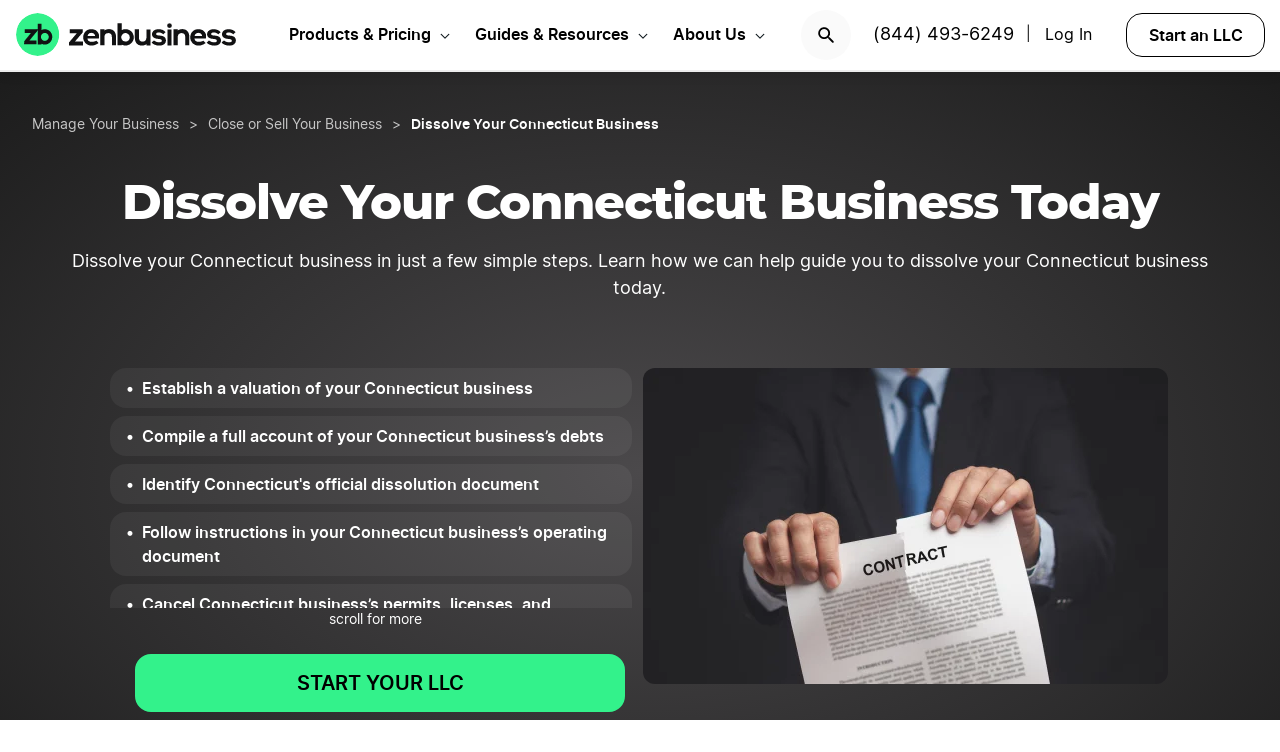

--- FILE ---
content_type: text/html; charset=UTF-8
request_url: https://www.zenbusiness.com/connecticut-dissolution/
body_size: 22911
content:

<!DOCTYPE html>
<html lang="en-US" prefix="og: https://ogp.me/ns#">

<head>
    <meta charset="UTF-8">
    <meta name="viewport" content="width=device-width, initial-scale=1">
        <link rel="preload" href="/wp-content/themes/zenbusiness/assets/fonts/Inter-Regular.woff2" as="font" type="font/woff2" crossorigin="anonymous">
<link rel="preload" href="/wp-content/themes/zenbusiness/assets/fonts/Inter-SemiBold.woff2" as="font" type="font/woff2" crossorigin="anonymous">
<link rel="preload" href="/wp-content/themes/zenbusiness/assets/fonts/Montserrat-ExtraBold.woff2" as="font" type="font/woff2" crossorigin="anonymous">
<link rel="preconnect" href="https://www.googletagmanager.com/" />
<meta name="clarity-site-verification" content="10977fc9-c970-4eaf-a1c4-4975826c6ab6"/>
<!-- GTAG CONFIG -->
<script type='text/javascript'>
    window.dataLayer = window.dataLayer || [];
    function gtag() { dataLayer.push(arguments) }
    // grant consent by default if set to true or not defined
    let default_status = 'granted';
    let consent_status = {
        'ad_storage': default_status,
        'ad_user_data': default_status,
        'ad_personalization': default_status,
        'analytics_storage': default_status,
        'personalization_storage': default_status,
        'functionality_storage': default_status,
        'security_storage': default_status,
    };
    let ads_data_status = true;
    gtag('consent', 'default', consent_status);
    gtag('set', 'url_passthrough', true);
    gtag('set', 'ads_data_redaction', ads_data_status);
    gtag('js', new Date());
    window.location.origin !== 'https://www.zenbusiness.com' && console.log( 'Osano Consent: ', consent_status );

    // A function for shimming scheduler.yield and setTimeout:
    if (typeof yieldToMain === 'undefined') {
    var yieldToMain = () => {
        // Use scheduler.yield if it exists:
        if ('scheduler' in window && 'yield' in scheduler) {
        return scheduler.yield();
        }

        // Fall back to setTimeout:
        return new Promise(resolve => {
        setTimeout(resolve, 0);
        });
    }
    }

</script>
<!-- end google tag -->
    <link rel="preconnect" href="https://evt-cdn.zenbusiness.com" />	<style>img:is([sizes="auto" i], [sizes^="auto," i]) { contain-intrinsic-size: 3000px 1500px }</style>
	<title>Dissolve your Connecticut Business Today | ZenBusiness</title>
<meta name="description" content="Learn how to properly dissolve your Connecticut business using the steps outlined in this article."/>
<meta name="robots" content="follow, index, max-snippet:-1, max-video-preview:-1, max-image-preview:large"/>
<link rel="canonical" href="https://www.zenbusiness.com/connecticut-dissolution/" />
<meta property="og:locale" content="en_US" />
<meta property="og:type" content="article" />
<meta property="og:title" content="Dissolve your Connecticut Business Today | ZenBusiness" />
<meta property="og:description" content="Learn how to properly dissolve your Connecticut business using the steps outlined in this article." />
<meta property="og:url" content="https://www.zenbusiness.com/connecticut-dissolution/" />
<meta property="og:site_name" content="ZenBusiness" />
<meta property="article:publisher" content="https://www.facebook.com/ZenBusinessInc/" />
<meta property="og:updated_time" content="2025-08-04T10:35:16-06:00" />
<meta property="og:image:width" content="1200" />
<meta property="og:image:height" content="630" />
<meta property="og:image:type" content="image/jpg" />
<meta property="og:image" content="https://res.cloudinary.com/zenbusiness/q_auto,w_1200,h_630,c_auto,g_auto/v1/shared-assets/stk/connecticut-business-dissolution.jpg" />
<meta property="og:image:secure_url" content="https://res.cloudinary.com/zenbusiness/q_auto,w_1200,h_630,c_auto,g_auto/v1/shared-assets/stk/connecticut-business-dissolution.jpg" />
<meta property="og:image:alt" content="dissolve Connecticut business" />
<meta name="twitter:card" content="summary_large_image" />
<meta name="twitter:title" content="Dissolve your Connecticut Business Today | ZenBusiness" />
<meta name="twitter:description" content="Learn how to properly dissolve your Connecticut business using the steps outlined in this article." />
<meta name="twitter:site" content="@zenbusinessinc" />
<meta name="twitter:creator" content="@zenbusinessinc" />
<meta name="twitter:image" content="https://res.cloudinary.com/zenbusiness/q_auto,w_1200,h_600,c_auto,g_auto/v1/shared-assets/stk/connecticut-business-dissolution.jpg" />
<script type="application/ld+json" class="rank-math-schema-pro">{"@context":"https://schema.org","@graph":[{"@type":"WebSite","@id":"https://www.zenbusiness.com/#website","url":"https://www.zenbusiness.com","name":"ZenBusiness","inLanguage":"en-US","publisher":{"@type":"Organization","name":"ZenBusiness","logo":{"@type":"ImageObject","@id":"https://www.zenbusiness.com/#logo","url":"https://res.cloudinary.com/zenbusiness/q_auto/v1/shared-assets/logo/zen-social-share-default.png","contentUrl":"https://res.cloudinary.com/zenbusiness/q_auto/v1/shared-assets/logo/zen-social-share-default.png","caption":"ZenBusiness","inLanguage":"en-US","width":"259","height":"260"}}},{"@type":"ImageObject","@id":"https://res.cloudinary.com/zenbusiness/q_auto,w_5100,h_3072/v1/shared-assets/stk/connecticut-business-dissolution.jpg","url":"https://res.cloudinary.com/zenbusiness/q_auto,w_5100,h_3072/v1/shared-assets/stk/connecticut-business-dissolution.jpg","width":"5100","height":"3072","inLanguage":"en-US"},{"@type":"WebPage","@id":"https://www.zenbusiness.com/connecticut-dissolution/#webpage","url":"https://www.zenbusiness.com/connecticut-dissolution/","name":"Dissolve your Connecticut Business Today | ZenBusiness","datePublished":"2021-11-16T12:49:00-06:00","dateModified":"2025-08-04T10:35:16-06:00","isPartOf":{"@id":"https://www.zenbusiness.com/#website"},"primaryImageOfPage":{"@id":"https://res.cloudinary.com/zenbusiness/q_auto,w_5100,h_3072/v1/shared-assets/stk/connecticut-business-dissolution.jpg"},"inLanguage":"en-US"},{"@type":"Person","@id":"https://www.zenbusiness.com/connecticut-dissolution/#author","name":"Team ZenBusiness","image":{"@type":"ImageObject","@id":"https://res.cloudinary.com/zenbusiness/q_auto,w_96,h_96,c_lfill/v1/shared-assets/icon/misc/rovie-bot.svg","url":"https://res.cloudinary.com/zenbusiness/q_auto,w_96,h_96,c_lfill/v1/shared-assets/icon/misc/rovie-bot.svg","caption":"Team ZenBusiness","inLanguage":"en-US"},"sameAs":["https://www.zenbusiness.com"],"worksFor":{"@type":"Organization","name":"ZenBusiness","logo":{"@type":"ImageObject","@id":"https://www.zenbusiness.com/#logo","url":"https://res.cloudinary.com/zenbusiness/q_auto/v1/shared-assets/logo/zen-social-share-default.png","contentUrl":"https://res.cloudinary.com/zenbusiness/q_auto/v1/shared-assets/logo/zen-social-share-default.png","caption":"ZenBusiness","inLanguage":"en-US","width":"259","height":"260"}}},{"@type":"Article","headline":"Dissolve your Connecticut Business Today | ZenBusiness","description":"Learn how to properly dissolve your Connecticut business using the steps outlined in this article.","author":{"@id":"https://www.zenbusiness.com/connecticut-dissolution/#author","name":"Team ZenBusiness"},"name":"Dissolve your Connecticut Business Today | ZenBusiness","@id":"https://www.zenbusiness.com/connecticut-dissolution/#schema-7804607","isPartOf":{"@id":"https://www.zenbusiness.com/connecticut-dissolution/#webpage"},"image":{"@id":"https://res.cloudinary.com/zenbusiness/q_auto,w_5100,h_3072/v1/shared-assets/stk/connecticut-business-dissolution.jpg"},"inLanguage":"en-US","mainEntityOfPage":{"@id":"https://www.zenbusiness.com/connecticut-dissolution/#webpage"}},{"@type":"BreadcrumbList","itemListElement":[{"@type":"ListItem","name":"ZenBusiness","item":"https://www.zenbusiness.com/","position":"1"},{"@type":"ListItem","name":"Start a Business","item":"https://www.zenbusiness.com/start-a-business/","position":"2"},{"@type":"ListItem","name":"Dissolve Your Connecticut Business","position":"3"}]}]}</script>
<style id='classic-theme-styles-inline-css' type='text/css'>
/*! This file is auto-generated */
.wp-block-button__link{color:#fff;background-color:#32373c;border-radius:9999px;box-shadow:none;text-decoration:none;padding:calc(.667em + 2px) calc(1.333em + 2px);font-size:1.125em}.wp-block-file__button{background:#32373c;color:#fff;text-decoration:none}
</style>
<link rel='stylesheet' id='zenbusiness-general-css' href='https://www.zenbusiness.com/wp-content/themes/zenbusiness/assets/css/imports.css?ver=1768258993' type='text/css' media='all' />
<link rel='stylesheet' id='link-list-css' href='https://www.zenbusiness.com/wp-content/themes/zenbusiness/ui-parts/blocks/link-list/link-list.css?ver=1768258993' type='text/css' media='all' />
<link rel='stylesheet' id='link-list-hero-container-css' href='https://www.zenbusiness.com/wp-content/themes/zenbusiness/ui-parts/blocks/link-list-hero-container/link-list-hero-container.css?ver=1768258993' type='text/css' media='all' />
<link rel='stylesheet' id='list-states-expandable-shuffled-css' href='https://www.zenbusiness.com/wp-content/themes/zenbusiness/ui-parts/blocks/list-states-expandable-shuffled/list-states-expandable-shuffled-rebrand.css?ver=1768258993' type='text/css' media='all' />
<link rel='stylesheet' id='trustpilot-css' href='https://www.zenbusiness.com/wp-content/themes/zenbusiness/ui-parts/blocks/trustpilot/trustpilot.css?ver=1768258993' type='text/css' media='all' />
<link rel='stylesheet' id='author-bio-css' href='https://www.zenbusiness.com/wp-content/themes/zenbusiness/ui-parts/blocks/author-bio/author-bio.css?ver=1768258993' type='text/css' media='all' />
<link rel='stylesheet' id='text-css' href='https://www.zenbusiness.com/wp-content/themes/zenbusiness/ui-parts/blocks/text/text.css?ver=1768258993' type='text/css' media='all' />
<link rel='stylesheet' id='breadcrumbs-css' href='https://www.zenbusiness.com/wp-content/themes/zenbusiness/ui-parts/blocks/breadcrumbs/breadcrumbs-rebrand.css?ver=1768258993' type='text/css' media='all' />
<link rel='stylesheet' id='accordion-container-css' href='https://www.zenbusiness.com/wp-content/themes/zenbusiness/ui-parts/blocks/accordion-container/accordion-container-rebrand.css?ver=1768258993' type='text/css' media='all' />
<link rel='stylesheet' id='cloudinary-image-css' href='https://www.zenbusiness.com/wp-content/themes/zenbusiness/ui-parts/blocks/cloudinary-image/cloudinary-image.css?ver=1768258993' type='text/css' media='all' />
<link rel='stylesheet' id='accordion-item-v2-css' href='https://www.zenbusiness.com/wp-content/themes/zenbusiness/ui-parts/blocks/accordion-item-v2/accordion-item-v2-rebrand.css?ver=1768258993' type='text/css' media='all' />
<link rel='stylesheet' id='paid-cta-form-v2-css' href='https://www.zenbusiness.com/wp-content/themes/zenbusiness/ui-parts/blocks/paid-cta-form-v2/paid-cta-form-v2.css?ver=1768258993' type='text/css' media='all' />
<link rel='stylesheet' id='zenbusiness-rebrand-2022-css' href='https://www.zenbusiness.com/wp-content/themes/zenbusiness/assets/css/rebrand.css?ver=1768258993' type='text/css' media='all' />
<script type="text/javascript" id="zenbusiness-global-js-extra">
/* <![CDATA[ */
var wpEnv = ["production"];
var showChatWidgetInMobile = "false";
/* ]]> */
</script>
<script type="text/javascript" src="https://www.zenbusiness.com/wp-content/themes/zenbusiness/assets/js/global.min.js?ver=1768258993" id="zenbusiness-global-js"></script>
<script type="text/javascript" src="https://www.zenbusiness.com/wp-content/themes/zenbusiness/assets/js/dashboard-link.min.js?ver=1768258993" id="zenbusiness-dashboard-link-js"></script>
<script type="text/javascript" id="third-party-tracking-js-extra">
/* <![CDATA[ */
var experimentData = {"test":null,"version":null,"id":null};
/* ]]> */
</script>
<script type="text/javascript" defer src="https://www.zenbusiness.com/wp-content/themes/zenbusiness/assets/js/third-party-tracking.min.js?ver=1768258993" id="third-party-tracking-js"></script>
<script type="text/javascript" defer src="https://www.zenbusiness.com/wp-content/themes/zenbusiness/assets/js/avo.min.js?ver=1768258993" id="avo-js"></script>
<script type="text/javascript" id="rudderstack-js-extra">
/* <![CDATA[ */
var rudderstackEnv = {"RUDDERSTACK_API_KEY":"1qRhTAB0lH5hX3S41wMqn4m7jmV","RUDDERSTACK_API_SDK":"https:\/\/evt.zenbusiness.com","RUDDERSTACK_API_CDN":"https:\/\/evt-cdn.zenbusiness.com","RUDDERSTACK_API_URL":"https:\/\/evt-api.zenbusiness.com"};
/* ]]> */
</script>
<script type="text/javascript" defer src="https://www.zenbusiness.com/wp-content/themes/zenbusiness/assets/js/rudderstack.min.js?ver=1768258993" id="rudderstack-js"></script>
<!--BEGIN SCRIPT debugbearRegular--><script type="text/javascript">window.prod_env = window.prod_env || window.location.href.indexOf("www.zenbusiness.com") > 0; if ( ! prod_env ) { console.log("STM - Custom Script running: debugbear"); } if ( window.localStorage.getItem("osano_accepted_all") !== "false" ) { window.schema_highlighter = { accountId: 'ZenBusiness', outputCache: true };
    var dbpr = 100; 
    if (Math.random() * 100 > 100 - dbpr) {
        var d = "dbbRum", 
            w = window, 
            o = document, 
            a = addEventListener, 
            scr = o.createElement("script");

        scr.async = true;
        w[d] = w[d] || [];
        w[d].push(["presampling", dbpr]);

        ["error", "unhandledrejection"].forEach(function(t) {
            a(t, function(e) {
                w[d].push([t, e]);
            });
        });

        scr.src = 'https://www.zenbusiness.com/assets/js/dbb.js?p=' + Date.now();
        scr.async = true;
        o.head.appendChild(scr);
    }
 } </script><!--END debugbear--><script>document.documentElement.className += " js";</script>
<script src="https://cmp.osano.com/16CUtEUIu4pt34itT/fe16b972-32a4-4f4e-8baf-df2db5540040/osano.js" async></script><link rel="icon" href="https://res.cloudinary.com/zenbusiness/q_auto,w_192/v1/shared-assets/s2/logo/zb-mark-full-color.png" sizes="32x32" />
<link rel="icon" href="https://res.cloudinary.com/zenbusiness/q_auto,w_192/v1/shared-assets/s2/logo/zb-mark-full-color.png" sizes="192x192" />
<link rel="apple-touch-icon" href="https://res.cloudinary.com/zenbusiness/q_auto,w_192/v1/shared-assets/s2/logo/zb-mark-full-color.png" />
<meta name="msapplication-TileImage" content="https://res.cloudinary.com/zenbusiness/q_auto,w_192/v1/shared-assets/s2/logo/zb-mark-full-color.png" />
</head>
<body class="wp-singular seo-template-default single single-seo postid-554880 wp-embed-responsive wp-theme-zenbusiness no-sidebar rebrand-2022" >
    <div id='overlay-nav'></div>
    <div id='overlay-nav--mobile'></div>
    <div id='header-spacer'></div>
    <!--BEGIN SCRIPT ms-clarity-experiment-trackingRegular--><script type="text/javascript">window.prod_env = window.prod_env || window.location.href.indexOf("www.zenbusiness.com") > 0; if ( ! prod_env ) { console.log("STM - Custom Script running: ms-clarity-experiment-tracking"); } if ( window.localStorage.getItem("osano_accepted_all") !== "false" ) { window.addEventListener('load', () => {
    let attempts = 0;
    let clarityCheck = setInterval(function () { 
        if (typeof window.clarity === 'function') {
            if (ZenThirdPartyTracking?.experimentData) {
                window.clarity("set", `ff-${ZenThirdPartyTracking.experimentData.featureFlagKey}`, ZenThirdPartyTracking.experimentData.featureFlagVariation); 

                window.clarity("upgrade", "experiment");
                clearInterval(clarityCheck);
            }
        } else {
            /* Stop trying after 10 secs */
            attempts++ && attempts >= 10 && clearInterval(clarityCheck);
        }
    }, 1000);   
}); } </script><!--END ms-clarity-experiment-tracking-->            <header id="masthead" itemscope="itemscope" itemtype="https://schema.org/WPHeader" class="zenbusiness-header--wrap has-focus-00-background-color">
            
            <div class="zenbusiness-header opt-header">
                                    <nav id="topmenu" class="zenbusiness-header--topmenu has-focus-00-background-color">
                        <div class="zenbusiness-header--mob-buttons">

                            <!-- search -->
                            <div class="header-btn-search">
                                <button class="has-focus-90-color txt-bold txt-button-lg search-icon" data-loc="search" data-name="search_icon" aria-label="Search">
                                    <img src="https://res.cloudinary.com/zenbusiness/q_auto,w_22/shared-assets/s2/icon/search-icon.svg" width="22" height="22" loading="search" alt="Search icon" />
                                </button>
                            </div>
                            <!-- phone, click to call -->
                            <div class="header-btn-phone">
                                <span id="menu-item-511480" class="header-phone menu-item menu-item-type-custom menu-item-object-custom menu-item-511480">
                                    <a href="tel:1-844-493-6249">(844) 493-6249</a> |
                                </span>
                                <button class="header-btn-phone-toggle" aria-label="Call ZenBusiness Support">
                                    <img src="https://res.cloudinary.com/zenbusiness/q_auto,w_16,h_16/v1/shared-assets/icon/micro/phone-call-icon.svg" width="16" height="16" alt="Ringing phone icon" />
                                </button>
                                <a class="header-btn-phone-number has-focus-90-color" href="tel:1-844-493-6249"><span>(844) 493-6249 M</span></a>
                            </div>
                            <!-- login -->
                            <div class="header-btn-primary">
                                <span id="menu-item-511481" class="header-login menu-item menu-item-type-custom menu-item-object-custom menu-item-511481 header-btn-secondary">
                                    <span class="header-login-divider">|</span><a href="#" class="dashboard-link button-login button-focus button-primary" data-loc="login">Log In</a>
                                </span>
                                <a href="/login/" class="has-focus-90-color txt-bold txt-button-lg" data-loc="login" data-name="cta_login" aria-label="Login">
                                    <img src="https://res.cloudinary.com/zenbusiness/q_auto/v1/shared-assets/s2/material-icons/personrounded.svg" width="24" height="24" alt="User icon" />
                                </a>
                            </div>
                            <!-- start LLC -->
                            <div class="header-btn-start-llc">
                                        <form method="POST"
            class="funnel-form"
            action="/shop/llc/"
                                    name="funnel-link-form"
            >
                <input type="hidden" name="domesticJurisdiction" value="CT">
        <input type="hidden" name="entry_uri" value="/connecticut-dissolution/">        
    <button type="submit" aria-label = "Start an LLC" class="zb-button txt-button-lg button-focus-light button-secondary "
            >

        
    Start an LLC
    </button></form>                            </div>
                        </div>

                        <div class="zenbusiness-header--logo-wrap">
                            <a href="/" class="header-logo-link" rel="home" aria-current="page">
                                <img src="https://res.cloudinary.com/zenbusiness/q_auto/v1/shared-assets/s2/vector/zb-logo-fullcolor.svg" alt="ZenBusiness, Inc." width="220" height="45"/>
                            </a>
                        </div>

                        <div class="zenbusiness-header--mob-nav" >
                            <button aria-label='Open Menu' href="#" class="zenbusiness-header--mob-nav__hamburger" aria-haspopup="true" aria-expanded="false">
                                <span class="has-focus-90-background-color"></span>
                            </button>
                        </div>

                        <div id="zenbusiness--menu-wrapper" class="zenbusiness-header--menu-wrapper"><button aria-label="Close Menu" class="btn-close has-color-focus-90" tabindex="0"></button><ul id="menu-primary-menu-3" class="navbar"><li class="navbar-item navbar-item--has-cards"><div aria-haspopup="true" class="navbar-item__title"><button class="menu-item-inner">Products & Pricing</button></div><ul class="navbar-card"><li class="navbar-card__item navbar-card__item--has-submenu"><button class="flex submenu-item-inner"><div class="text-content"><div class="txt-body-sm">Make it Official</div></button><ul class="navbar-card-submenu"><li class="txt-body-md"><a href="https://www.zenbusiness.com/pricing-llc/">Form an LLC</a></li>
<li class="txt-body-md"><a href="https://www.zenbusiness.com/pricing-s-corporation/">File an S Corp</a></li>
<li class="txt-body-md"><a href="https://www.zenbusiness.com/pricing-incorporation/">Start a C Corp</a></li>
<li class="txt-body-md"><a href="https://www.zenbusiness.com/pricing-formation-plans/">Compare Formation Plans</a></li>
<li class="txt-body-md"><a href="https://www.zenbusiness.com/pricing-products/">Products & Pricing</a></li>
	</ul>
</li>
<li class="navbar-card__item navbar-card__item--has-submenu"><button class="flex submenu-item-inner"><div class="text-content"><div class="txt-body-sm">Stay Compliant</div></button><ul class="navbar-card-submenu"><li class="txt-body-md"><a href="https://www.zenbusiness.com/registered-agent/">Registered Agent Service</a></li>
<li class="txt-body-md"><a href="https://www.zenbusiness.com/pricing-worry-free/">Worry-Free Compliance</a></li>
<li class="txt-body-md"><a href="https://www.zenbusiness.com/beneficial-ownership-filing/">BOI Filing</a></li>
<li class="txt-body-md"><a href="https://www.zenbusiness.com/ein-number/">Employer ID Number (EIN)</a></li>
<li class="txt-body-md"><a href="/pricing-business-license-report/">Business License Report</a></li>
<li class="txt-body-md"><a href="https://www.zenbusiness.com/pricing-corporate-documents/">Business Document Templates</a></li>
	</ul>
</li>
<li class="navbar-card__item navbar-card__item--has-submenu"><button class="flex submenu-item-inner"><div class="text-content"><div class="txt-body-sm">Manage Finances</div></button><ul class="navbar-card-submenu"><li class="txt-body-md"><a href="https://www.zenbusiness.com/money/">Money Pro Bookkeeping</a></li>
<li class="txt-body-md"><a href="/banking/">Business Bank Account</a></li>
<li class="txt-body-md"><a href="https://www.zenbusiness.com/tax-services/">Tax Filing & Advice</a></li>
	</ul>
</li>
<li class="navbar-card__item navbar-card__item--has-submenu"><button class="flex submenu-item-inner"><div class="text-content"><div class="txt-body-sm">Get Customers</div></button><ul class="navbar-card-submenu"><li class="txt-body-md"><a href="https://www.zenbusiness.com/webpage/">Business Website Builder</a></li>
<li class="txt-body-md"><a href="https://www.zenbusiness.com/domain-registration/">Domain Name Registration</a></li>
<li class="txt-body-md"><a href="https://www.zenbusiness.com/secure-business-email-address/">Business Email Address</a></li>
<li class="txt-body-md"><a href="https://www.zenbusiness.com/logo-kit-for-small-business/">Logo Kit</a></li>
	</ul>
</li>
</ul>
</li>
<li class="navbar-item navbar-item--has-cards"><div aria-haspopup="true" class="navbar-item__title"><button class="menu-item-inner">Guides & Resources</button></div><ul class="navbar-card"><li class="navbar-card__item navbar-card__item--has-submenu"><button class="flex submenu-item-inner"><div class="text-content"><div class="txt-body-sm">Plan Your Business</div></button><ul class="navbar-card-submenu"><li class="txt-body-md"><a href="https://www.zenbusiness.com/llc/">How to Start an LLC</a></li>
<li class="txt-body-md"><a href="https://www.zenbusiness.com/incorporate/">How to Incorporate</a></li>
<li class="txt-body-md"><a href="https://www.zenbusiness.com/s-corporation/">How to File an S Corp</a></li>
<li class="txt-body-md"><a href="https://www.zenbusiness.com/start-a-business/">How to Start a Business</a></li>
<li class="txt-body-md"><a href="https://www.zenbusiness.com/business-structures/">Compare Business Entities</a></li>
<li class="txt-body-md"><a href="https://www.zenbusiness.com/small-business-ideas/">Business Ideas</a></li>
	</ul>
</li>
<li class="navbar-card__item navbar-card__item--has-submenu"><button class="flex submenu-item-inner"><div class="text-content"><div class="txt-body-sm">Grow Your Business</div></button><ul class="navbar-card-submenu"><li class="txt-body-md"><a href="/blog/market-your-business/">Marketing Tips</a></li>
<li class="txt-body-md"><a href="https://www.zenbusiness.com/i-have-an-llc-now-what/">Steps After Forming an LLC</a></li>
<li class="txt-body-md"><a href="https://www.zenbusiness.com/blog/how-to-design-a-business-card/">Business Card Design</a></li>
<li class="txt-body-md"><a href="https://www.zenbusiness.com/grants-for-small-businesses/">Small Business Grants</a></li>
<li class="txt-body-md"><a href="https://www.zenbusiness.com/small-business-government-loans/">Small Business Loans</a></li>
<li class="txt-body-md"><a href="https://www.zenbusiness.com/funding-an-llc/">Funding Your LLC</a></li>
	</ul>
</li>
<li class="navbar-card__item navbar-card__item--has-submenu"><button class="flex submenu-item-inner"><div class="text-content"><div class="txt-body-sm">Run Your Business</div></button><ul class="navbar-card-submenu"><li class="txt-body-md"><a href="https://www.zenbusiness.com/hiring-managing-employees/">Guide to Hiring</a></li>
<li class="txt-body-md"><a href="https://www.zenbusiness.com/get-business-insurance/">Guide to SMB Insurance</a></li>
<li class="txt-body-md"><a href="https://www.zenbusiness.com/webinar-registration/">Webinars</a></li>
<li class="txt-body-md"><a href="https://www.zenbusiness.com/llc-tax-write-offs/">LLC Tax Write-Offs</a></li>
<li class="txt-body-md"><a href="https://www.zenbusiness.com/tax-classification-for-llc/">LLC Tax Classification</a></li>
	</ul>
</li>
<li class="navbar-card__item navbar-card__item--has-submenu"><button class="flex submenu-item-inner"><div class="text-content"><div class="txt-body-sm">Free Business Tools</div></button><ul class="navbar-card-submenu"><li class="txt-body-md"><a href="https://www.zenbusiness.com/velo/">Velo™</a></li>
<li class="txt-body-md"><a href="https://www.zenbusiness.com/s-corp-tax-calculator/">S Corp Savings Calculator</a></li>
<li class="txt-body-md"><a href="/business-formation-quiz/">Entity Type Quiz</a></li>
<li class="txt-body-md"><a href="https://www.zenbusiness.com/break-even-calculator/">Break Even Calculator</a></li>
<li class="txt-body-md"><a href="/business-name-generator/">Business Name Generator</a></li>
	</ul>
</li>
</ul>
</li>
<li class="navbar-item navbar-item--has-cards"><div aria-haspopup="true" class="navbar-item__title"><button class="menu-item-inner">About Us</button></div><ul class="navbar-card"><li class="navbar-card__item navbar-card__item--has-submenu"><button class="flex submenu-item-inner"><div class="text-content"><div class="txt-body-sm">Our Story</div></button><ul class="navbar-card-submenu"><li class="txt-body-md"><a href="https://www.zenbusiness.com/about/">About</a></li>
<li class="txt-body-md"><a href="https://www.zenbusiness.com/why-zenbusiness/">Why ZenBusiness</a></li>
<li class="txt-body-md"><a href="https://www.zenbusiness.com/reviews/">Reviews</a></li>
	</ul>
</li>
<li class="navbar-card__item navbar-card__item--has-submenu"><button class="flex submenu-item-inner"><div class="text-content"><div class="txt-body-sm">Compare Us</div></button><ul class="navbar-card-submenu"><li class="txt-body-md"><a href="https://www.zenbusiness.com/legalzoom-compare/">ZenBusiness vs LegalZoom</a></li>
<li class="txt-body-md"><a href="https://www.zenbusiness.com/zenbusiness-vs-tailor-brands/">ZenBusiness vs Tailor Brands</a></li>
<li class="txt-body-md"><a href="https://www.zenbusiness.com/bizee-compare/">ZenBusiness vs Bizee</a></li>
<li class="txt-body-md"><a href="https://www.zenbusiness.com/zenbusiness-comparison/">All Competitor Comparisons</a></li>
	</ul>
</li>
</ul>
</li>
</ul><ul id="menu-primary-menu-cta" class="primary-menu-cta"><li id="menu-item-511479" class="header-search menu-item menu-item-type-custom menu-item-object-custom menu-item-511479 search-icon"><button data-name="search_icon" data-loc="search"> <picture> <source media="(max-width: 959px)" srcset="https://res.cloudinary.com/zenbusiness/q_auto,w_22/shared-assets/s2/icon/search-icon.svg" width="22" height="22"/><img src="https://res.cloudinary.com/zenbusiness/q_auto,w_22/shared-assets/s2/icon/search-icon.svg" alt="search icon" width="22" height="22"/></picture></button></li><li id="menu-item-511480" class="header-phone menu-item menu-item-type-custom menu-item-object-custom menu-item-511480"><a href="tel:1-844-493-6249">(844) 493-6249</a>|</li><li id="menu-item-511481" class="header-login menu-item menu-item-type-custom menu-item-object-custom menu-item-511481 header-btn-secondary"><a href="#" class="dashboard-link button-login button-focus button-primary" data-loc="login">Log In<span class="user-circle-outline"></span></a></li><li id="menu-item-511482" class="header-start-llc menu-item menu-item-type-custom menu-item-object-custom menu-item-511482 header-btn-secondary wrap-button-secondary">        <form method="POST"
            class="funnel-form"
            action="/shop/llc/"
                                    name="funnel-link-form"
            >
                <input type="hidden" name="domesticJurisdiction" value="CT">
        <input type="hidden" name="entry_uri" value="/connecticut-dissolution/">        
    <button type="submit" aria-label = "Start an LLC" class="zb-button txt-button-lg button-focus-light button-secondary "
            >

        
    Start an LLC
    </button></form></li></ul></div>                    </nav><!-- .main-navigation -->
                                <div id="search-bar-container" class="search-top-bar">
                    <div class="search-input-wrapper">
                        <img src="https://res.cloudinary.com/zenbusiness/q_auto,w_30/shared-assets/icon/micro/search-grey.svg" class="search-grey-icon" alt="search icon"/>
                        <input type="text" placeholder="Search products and articles" class="zb-form-input has-focus-00-background-color" id="search-input-nav" />
                        <button type="button" id="clear-search-icon"><img src="https://res.cloudinary.com/zenbusiness/q_auto,w_23/shared-assets/s2/material-icons/cancelrounded.svg" width="23" height="23" alt="clear search icon"/></button>
                        <button type="button" id="close-mobile-icon" class='close-mobile-icon'><img src="https://res.cloudinary.com/zenbusiness/image/upload/v1635266528/shared-assets/icon/micro/line-close-big.svg" alt="close mobile icon"/></button>
                    </div>
                    <div id="search-results-container"  class="search-results-container"></div>
                    <div class="blur-container"></div>
                </div>
        </header>
        <div class="seo-default ">
        <div class="content-wrapper">
            
<div class="wp-block-group zb-no-margin-bottom has-radial-grey-background-color"><div class="wp-block-group__inner-container">
<div style="height:25px" aria-hidden="true" class="wp-block-spacer"></div>


    <div class="zb-breadcrumbs-block " 
                                >
        
    <ul class="breadcrumbs dark">
            <li class="crumb">
                    <a href="/manage-your-business/" class="txt-caption-lg">
                Manage Your Business</a>
            
                    <span class="txt-caption-lg slash">></span>
            
                    <span class="txt-caption-lg ellipsis">&#8230;</span>
                    </li>
                <li class="crumb collapsible-crumb">
                    <a href="/close-sell-business/" class="txt-caption-lg">
                Close or Sell Your Business</a>
            
        
                </li>
                <li class="crumb">
                    <span class="txt-caption-lg slash">></span>
            <span class="txt-caption-lg txt-bold">Dissolve Your Connecticut Business</span>
            
        
                </li>
            </ul>

        </div>



<div class="wp-block-group is-style-grid-full"><div class="wp-block-group__inner-container">
<div style="height:35px" aria-hidden="true" class="wp-block-spacer"></div>



<div id="" class="zb-text-block">
    
        <h1 class='zb-text lg_txt-title-lg-alt sm_txt-title-hg text-align-center   has-focus-00-color' id=''>        Dissolve Your Connecticut Business Today        </h1>

        </div>



<div style="height:15px" aria-hidden="true" class="wp-block-spacer"></div>



<div class="wp-block-group is-style-grid-full"><div class="wp-block-group__inner-container">
<div id="" class="zb-text-block">
    
        <p class='zb-text txt-body-md  text-align-center   has-focus-00-color' id=''>        Dissolve your Connecticut business in just a few simple steps. Learn how we can help guide you to dissolve your Connecticut business today.        </p>

        </div>
</div></div>



<div style="height:35px" aria-hidden="true" class="wp-block-spacer"></div>



<div class="zb-link-list-hero-container">
    
<div class="zb-link-list-separate-items" role="navigation" aria-label="Table of Contents">
        <ul class="list ul-list list-dark scrollable"style="max-height: 240px">            <li id="zb_link-list_block_c501447c2d9718317134e4fa8b2ab0f0" class="text txt-bold txt-body-sm">
                <a href="#h-step-1-establish-a-valuation-of-your-connecticut-business" >
                <span>Establish a valuation of your Connecticut business </span>                </a>
            </li>
            <hr>
                    <li id="zb_link-list_block_c501447c2d9718317134e4fa8b2ab0f0" class="text txt-bold txt-body-sm">
                <a href="#h-step-2-compile-a-full-account-of-your-connecticut-business-s-debts" >
                <span>Compile a full account of your Connecticut business’s debts </span>                </a>
            </li>
            <hr>
                    <li id="zb_link-list_block_c501447c2d9718317134e4fa8b2ab0f0" class="text txt-bold txt-body-sm">
                <a href="#h-step-3-identify-connecticut-s-official-dissolution-document" >
                <span>Identify Connecticut&#039;s official dissolution document </span>                </a>
            </li>
            <hr>
                    <li id="zb_link-list_block_c501447c2d9718317134e4fa8b2ab0f0" class="text txt-bold txt-body-sm">
                <a href="#h-step-4-follow-instructions-in-your-connecticut-business-s-operating-document" >
                <span>Follow instructions in your Connecticut business’s operating document </span>                </a>
            </li>
            <hr>
                    <li id="zb_link-list_block_c501447c2d9718317134e4fa8b2ab0f0" class="text txt-bold txt-body-sm">
                <a href="#h-step-5-cancel-connecticut-business-s-permits-licenses-and-registrations" >
                <span>Cancel Connecticut business’s permits, licenses, and registrations </span>                </a>
            </li>
            <hr>
                    <li id="zb_link-list_block_c501447c2d9718317134e4fa8b2ab0f0" class="text txt-bold txt-body-sm">
                <a href="#h-step-6-wrap-up-connecticut-business-s-legal-and-financial-obligations" >
                <span>Wrap up Connecticut business’s legal and financial obligations </span>                </a>
            </li>
            <hr>
                    <li id="zb_link-list_block_c501447c2d9718317134e4fa8b2ab0f0" class="text txt-bold txt-body-sm">
                <a href="#h-step-7-file-a-certificate-of-dissolution-or-articles-of-dissolution-for-your-connecticut-business" >
                <span>File a Certificate of Dissolution or Articles of Dissolution for your Connecticut business </span>                </a>
            </li>
            <hr>
        </ul><p class="scroll-text lg_txt-caption-lg sm_txt-body-lg text-align-center scroll-text__dark">scroll for more</p>        <form method="POST"
            class="funnel-form"
            action="/shop/llc/"
             data-position="hero" data-schema="cta"                        name="funnel-link-form"
            >
                <input type="hidden" name="domesticJurisdiction" value="CT">
        <input type="hidden" name="entry_uri" value="/connecticut-dissolution/">        
    <button type="submit" aria-label = "START YOUR LLC" class="zb-button txt-button-lg button-growth button-primary "
            >

        
    START YOUR LLC
    </button></form></div>

    <style>
        #zb_cloudinary-image_block_14220c61fa434b4a3690cfa1ea15260d img {
            border-radius: 12px;
        }
    </style>
    
            <div id="zb_cloudinary-image_block_14220c61fa434b4a3690cfa1ea15260d" class="wp-block-image zb-cloudinary-image">
        <figure class=" aligncenter">
            <picture><source type="image/avif" srcset="https://res.cloudinary.com/zenbusiness/q_auto,w_525/v1/shared-assets/stk/connecticut-business-dissolution.avif 525w, https://res.cloudinary.com/zenbusiness/q_auto,w_480,h_289,c_lfill/v1/shared-assets/stk/connecticut-business-dissolution.avif 480w, https://res.cloudinary.com/zenbusiness/q_auto,w_320,h_193,c_lfill/v1/shared-assets/stk/connecticut-business-dissolution.avif 320w" sizes="(max-width: 525px) 100vw, 525px" /><source type="image/webp" srcset="https://res.cloudinary.com/zenbusiness/q_auto,w_525/v1/shared-assets/stk/connecticut-business-dissolution.webp 525w, https://res.cloudinary.com/zenbusiness/q_auto,w_480,h_289,c_lfill/v1/shared-assets/stk/connecticut-business-dissolution.webp 480w, https://res.cloudinary.com/zenbusiness/q_auto,w_320,h_193,c_lfill/v1/shared-assets/stk/connecticut-business-dissolution.webp 320w" sizes="(max-width: 525px) 100vw, 525px" /><img fetchpriority="high" decoding="async" src="https://res.cloudinary.com/zenbusiness/q_auto,w_525/v1/shared-assets/stk/connecticut-business-dissolution.jpg" loading="eager" sizes="(max-width: 525px) 100vw, 525px" srcset="https://res.cloudinary.com/zenbusiness/q_auto,w_525/v1/shared-assets/stk/connecticut-business-dissolution.jpg 525w, https://res.cloudinary.com/zenbusiness/q_auto,w_480,h_289,c_lfill/v1/shared-assets/stk/connecticut-business-dissolution.jpg 480w, https://res.cloudinary.com/zenbusiness/q_auto,w_320,h_193,c_lfill/v1/shared-assets/stk/connecticut-business-dissolution.jpg 320w" width="525" height="316" alt="Dissolve your Connecticut business" class="zenbusiness-cloudinary-image" /></picture>        </figure>
            </div>
        
        

</div>


<div id="zb_trustpilot_block_6a7f423483722043f62ce9e64ff9e9e6" class="zb-trustpilot aligncenter">
    <div>            <div class='trustpilot-wrapper txt-bold dark '><span>Excellent
                <img decoding="async" class="trustpilot-stars" alt='4.8 out of 5 stars' src="https://res.cloudinary.com/zenbusiness/q_auto/v1/shared-assets/illustration/trustpilot-5-star.svg" loading="lazy" width="300" height="56"></span>
                    <a href="https://www.trustpilot.com/review/www.zenbusiness.com" rel="noopener noreferrer nofollow" target="_blank">26,459 reviews</a>
                <img decoding="async" class="trustpilot-logo" alt='Trustpilot logo' src="https://res.cloudinary.com/zenbusiness/q_auto/v1/shared-assets/logo/trustpilot-logo-white.svg" loading="lazy" width="93" height="23"></span>
            </div>
            </div>
</div>
</div></div>
</div></div>





<div style="height:70px" aria-hidden="true" class="wp-block-spacer"></div>



<div class="wp-block-group is-style-grid-full"><div class="wp-block-group__inner-container">
<div style="height:10px" aria-hidden="true" class="wp-block-spacer"></div>


<p class="has-text-align-left has-small-font-size">Last Updated: August 4, 2025</p>
</div></div>



<div class="wp-block-group has-focus-10-background-color zb-rounded-container is-style-grid-full"><div class="wp-block-group__inner-container"><p class="txt-body-md">Dissolution is the method of formally terminating a company&#8217;s existence. This action can be either voluntary or involuntary. Voluntary dissolution occurs if all the members decide to end the business. It&rsquo;s involuntary if a court orders a business to dissolve over some or all its members&#8217; objections. In this article, we&rsquo;ll be talking about how to voluntarily dissolve a Connecticut business.&nbsp;</p>


<p class="txt-body-md">There are many reasons to dissolve a business. Life happens and things change. Market crashes may require you to close the business to avoid bankruptcy. You may choose to retire, in which case, congratulations! Dissolving your business may also give you the freedom to pursue a new business venture.&nbsp;</p>


<p class="txt-body-md">If the business isn&rsquo;t formally terminated through the dissolution process, the state will continue to expect payment for taxes, annual reports, and more. You could end up being responsible for late fees and penalties if the business still exists on the books. This lack of compliance could also negatively impact your credit and potential for future business ventures.&nbsp;</p>


<p class="txt-body-md">If you&rsquo;re looking to form a new business, we can assist you with our <a href="/connecticut-llc/">Connecticut limited liability company (LLC) formation service</a> or <a href="/connecticut-corporation/">Connecticut corporation formation service</a>. </p>
</div></div>



<div class="wp-block-group has-focus-10-background-color zb-rounded-container is-style-grid-full"><div class="wp-block-group__inner-container"><h2 class="wp-block-heading txt-title-md zb-default-margin" id="h-before-dissolving-your-connecticut-business">Before dissolving your Connecticut business</h2>


<p class="txt-body-md">Organization is the key to a successful business and a successful business dissolution. It&rsquo;s important to keep up with all Annual Reports, amendments, and other recorded documents while the business is operating. Maintaining accurate financial records and business dealings can be the difference between smooth sailing and a potential hurricane.&nbsp;</p>
</div></div>



<div class="wp-block-group has-focus-10-background-color zb-rounded-container is-style-grid-full"><div class="wp-block-group__inner-container"><h2 class="wp-block-heading txt-title-md zb-default-margin" id="h-step-1-establish-a-valuation-of-your-connecticut-business">Step 1: Establish a valuation of your Connecticut business</h2>


<p class="txt-body-md">The accurate valuation of your company is important. You want to ensure that you understand the resources available to pay off debts, distribute assets, or understand what you may be able to offer to potential buyers. This can be a large undertaking and you may want to consider hiring a professional to help with valuation. Make sure to gather documents related to your business contracts with third parties and all tax information. Our <a href="/pricing-worry-free/">Worry-Free Compliance</a> dashboard keeps all of your business documents organized so that this information is much easier to find.&nbsp;</p>
</div></div>



<div class="wp-block-group has-focus-10-background-color zb-rounded-container is-style-grid-full"><div class="wp-block-group__inner-container"><h2 class="wp-block-heading txt-title-md zb-default-margin" id="h-step-2-compile-a-full-account-of-your-connecticut-business-s-debts">Step 2: Compile a full account of your Connecticut business&rsquo;s debts&nbsp;</h2>


<p class="txt-body-md">Unfortunately, dissolving your business doesn&rsquo;t mean your debts disappear. Determine who you own and how much you owe them. Failing to pay all debts upon or prior to dissolution could result in litigation and the ability for a creditor to pierce the corporate veil. This means that the court may hold individuals, rather than the business entity, personally liable for the debt.&nbsp;</p>
</div></div>



<div class="wp-block-group has-focus-10-background-color zb-rounded-container is-style-grid-full"><div class="wp-block-group__inner-container"><h2 class="wp-block-heading txt-title-md zb-default-margin" id="h-step-3-identify-connecticut-s-official-dissolution-document">Step 3: Identify Connecticut&#8217;s official dissolution document</h2>


<p class="txt-body-md">Whether your business is a limited liability company or a corporation will determine which dissolution document you need to file with the Connecticut Secretary of State.&nbsp;&nbsp;</p>


<ul class="wp-block-list">
<li>Corporation: Certificate of Dissolution</li>



<li>Limited liability company: Articles of Dissolution</li>
</ul>


<p class="txt-body-md">You may submit your Connecticut business dissolution paper online, in person, or by mail.&nbsp;</p>
</div></div>



<div class="wp-block-group has-focus-10-background-color zb-rounded-container is-style-grid-full"><div class="wp-block-group__inner-container"><h2 class="wp-block-heading txt-title-md zb-default-margin" id="h-step-4-follow-instructions-in-your-connecticut-business-s-operating-document">Step 4: Follow instructions in your Connecticut business&rsquo;s operating document</h2>


<p class="txt-body-md">Your corporation&rsquo;s bylaws or limited liability company&rsquo;s operating agreement are legally binding documents that govern how your company conducts business. Well thought-out operating documents often include strategies for the dissolution of the company. If there are no instructions, your business will need to follow state law.&nbsp;</p>


<p class="txt-body-md">If you haven&rsquo;t drafted an operating agreement for your limited liability company, consider using our <a href="/operating-agreement/">operating agreement template</a>, to help make sure you don&rsquo;t miss anything important. Operating documents allow your business to function according to your specific needs, rather than relying on state processes. Regardless of your operating documents, you still need to file dissolution paperwork with the state.&nbsp;</p>
</div></div>



<div class="wp-block-group has-focus-10-background-color zb-rounded-container is-style-grid-full"><div class="wp-block-group__inner-container"><h2 class="wp-block-heading txt-title-md zb-default-margin" id="h-step-5-cancel-connecticut-business-s-permits-licenses-and-registrations">Step 5: Cancel Connecticut business&rsquo;s permits, licenses, and registrations</h2>


<p class="txt-body-md">Just like those streaming services you meant to cancel after the trial period, automatic renewals can sneak up on you. Make sure to cancel all licenses and permits associated with your business. No one wants to be hit with a charge for that thing they forgot to cancel.&nbsp;</p>
</div></div>



<div class="wp-block-group has-focus-10-background-color zb-rounded-container is-style-grid-full"><div class="wp-block-group__inner-container"><h2 class="wp-block-heading txt-title-md zb-default-margin" id="h-step-6-wrap-up-connecticut-business-s-legal-and-financial-obligations">Step 6: Wrap up Connecticut business&rsquo;s legal and financial obligations&nbsp;</h2>


<p class="txt-body-md">Wrapping up the last bit of business involves fulfilling all remaining obligations. Make sure that your employees are compensated in accordance with federal and state laws. File your final state and federal tax returns. After you have done that, cancel the business&rsquo;s employer identification number (EIN).&nbsp;</p>
</div></div>



<div class="wp-block-group has-focus-10-background-color zb-rounded-container is-style-grid-full"><div class="wp-block-group__inner-container"><h2 class="wp-block-heading txt-title-md zb-default-margin" id="h-step-7-file-a-certificate-of-dissolution-or-articles-of-dissolution-for-your-connecticut-business">Step 7: File a Certificate of Dissolution or Articles of Dissolution for your Connecticut business</h2>


<p class="txt-body-md">Once all the details are taken care of, file the appropriate dissolution paperwork to officially dissolve your Connecticut business. File your dissolution document online using the Connecticut state government website business portal, or you can submit it via mail or in-person.&nbsp;</p>
</div></div>



<div class="wp-block-group has-focus-10-background-color zb-rounded-container is-style-grid-full"><div class="wp-block-group__inner-container"><h2 class="wp-block-heading txt-title-md zb-default-margin" id="h-we-are-here-to-help-support-your-connecticut-business">We are here to help support your Connecticut business</h2>


<p class="txt-body-md">We are here to help you with your Connecticut business needs from formation through dissolution. Our LLC or corporation services can help you form your business quickly and properly. Our Worry-Free compliance service and dashboard also help you stay organized every step of the way. Whatever your business needs, we are here to help.</p>
</div></div>



<div class="wp-block-group is-style-grid-full"><div class="wp-block-group__inner-container"><h2 class="wp-block-heading has-text-align-center txt-title-md zb-default-margin">FAQs</h2>



<div class="zb-accordion-container start-uncollapsed"
         
    >
        <ul class="zb-accordion-container__content">
        
<li class="zb-accordion-item">
        <input type="checkbox" id="how-do-i-dissolve-a-business-in-connecticut-" class="zb-accordion-item__input">
        <label for="how-do-i-dissolve-a-business-in-connecticut-" class="zb-accordion-item__title">
            
        <h3 class="zb-text lg_txt-title-md txt-title-sm text-align-inherit   txt-bold has-focus-90-color" id="">        How do I dissolve a business in Connecticut?         </h3>

                </label>
        <div class="zb-accordion-item__content  lg_txt-body-md sm_txt-body-lg">
            <p class="txt-body-md">File a Certificate of Dissolution or Articles of Dissolution for your Connecticut business.</p>
        </div>
    </li>


<li class="zb-accordion-item">
        <input type="checkbox" id="how-much-does-it-cost-to-dissolve-an-llc-in-connecticut-" class="zb-accordion-item__input">
        <label for="how-much-does-it-cost-to-dissolve-an-llc-in-connecticut-" class="zb-accordion-item__title">
            
        <h3 class="zb-text lg_txt-title-md txt-title-sm text-align-inherit   txt-bold has-focus-90-color" id="">        How much does it cost to dissolve an LLC in Connecticut?         </h3>

                </label>
        <div class="zb-accordion-item__content  lg_txt-body-md sm_txt-body-lg">
            <p class="txt-body-md">Fees are subject to change and can be found on the state business website.</p>
        </div>
    </li>


<li class="zb-accordion-item">
        <input type="checkbox" id="how-long-does-it-take-to-dissolve-an-llc-in-connecticut-" class="zb-accordion-item__input">
        <label for="how-long-does-it-take-to-dissolve-an-llc-in-connecticut-" class="zb-accordion-item__title">
            
        <h3 class="zb-text lg_txt-title-md txt-title-sm text-align-inherit   txt-bold has-focus-90-color" id="">        How long does it take to dissolve an LLC in Connecticut?         </h3>

                </label>
        <div class="zb-accordion-item__content  lg_txt-body-md sm_txt-body-lg">
            <p class="txt-body-md">Processing typically takes three to five days. The wrapping up process depends on the size and scope of your business.</p>
        </div>
    </li>


<li class="zb-accordion-item">
        <input type="checkbox" id="how-do-i-dissolve-a-nonprofit-organization-in-connecticut-" class="zb-accordion-item__input">
        <label for="how-do-i-dissolve-a-nonprofit-organization-in-connecticut-" class="zb-accordion-item__title">
            
        <h3 class="zb-text lg_txt-title-md txt-title-sm text-align-inherit   txt-bold has-focus-90-color" id="">        How do I dissolve a nonprofit organization in Connecticut?         </h3>

                </label>
        <div class="zb-accordion-item__content  lg_txt-body-md sm_txt-body-lg">
            <p class="txt-body-md">Draft a proposal to dissolve. Once the proposal is affirmed, file a Certificate of Dissolution with the Secretary of State.</p>
        </div>
    </li>


    </ul>
    </div>
</div></div>



<div class="wp-block-group is-style-grid-full"><div class="wp-block-group__inner-container"><p class="has-small-font-size"><em>Disclaimer: The content on this page is for information purposes only and does not constitute legal, tax, or accounting advice. For specific questions about any of these topics, seek the counsel of a licensed professional</em>.</p>
</div></div>



<div class="wp-block-group is-style-grid-full"><div class="wp-block-group__inner-container">    <div class="zenbusiness-share-buttons">
        <ul class="zenbusiness-share-button-list">
            <li>
                <a href="https://www.linkedin.com/shareArticle?mini=true&#038;url=https%3A%2F%2Fwww.zenbusiness.com%2Fconnecticut-dissolution%2F" rel="nofollow" target="_blank" data-target="linkedinwindow">
                    <svg xmlns="http://www.w3.org/2000/svg" width="24" height="24" fill="none"><path fill="#000" d="M16.3 20.29h3.043v-5.37c0-2.637-.57-4.665-3.651-4.665-1.48 0-2.473.812-2.879 1.582h-.042v-1.34H9.854v9.793h3.04v-4.843c0-1.278.241-2.515 1.825-2.515 1.562 0 1.581 1.46 1.581 2.596v4.762ZM4.657 7.395a1.764 1.764 0 1 0 3.528.002 1.764 1.764 0 0 0-3.528-.002ZM7.945 20.29H4.898v-9.792h3.047v9.792Z"/></svg>
                    <span class="visually-hidden">Share on LinkedIn</span>
                </a>
            </li>
            <li>
                <a href="https://twitter.com/intent/tweet?url=https%3A%2F%2Fwww.zenbusiness.com%2Fconnecticut-dissolution%2F" rel="nofollow" target="_blank" data-target="twitterwindow">
                    <svg xmlns="http://www.w3.org/2000/svg" width="24" height="24" fill="none"><path fill="#000" d="m13.753 11.81 5.593-6.362h-1.325l-4.857 5.524-3.879-5.524H4.811l5.866 8.353-5.866 6.672h1.325l5.13-5.834 4.096 5.834h4.474l-6.083-8.663Zm-1.816 2.065-.594-.832-4.729-6.619H8.65l3.816 5.342.595.832 4.96 6.943h-2.036l-4.048-5.666Z"/></svg>
                    <span class="visually-hidden">Share on Twitter</span>
                </a>
            </li>
            <li>
                <a href="https://www.facebook.com/sharer/sharer.php?u=https%3A%2F%2Fwww.zenbusiness.com%2Fconnecticut-dissolution%2F" rel="nofollow" target="_blank" data-target="facebookwindow">
                <svg xmlns="http://www.w3.org/2000/svg" width="24" height="24" fill="none"><path fill="#000" d="M14.072 20.573v-6.947h2.35l.35-2.705h-2.7V9.193c0-.786.215-1.318 1.34-1.318h1.432V5.453a19.054 19.054 0 0 0-2.088-.105c-2.066 0-3.482 1.267-3.482 3.575v1.998H8.937v2.705h2.337v6.947h2.798Z"/></svg>
                    <span class="visually-hidden">Share on Facebook</span>
                </a>
            </li>
            <li>
                <a href="mailto:?&#038;subject=Connecticut Business Dissolution&#038;body=https%3A%2F%2Fwww.zenbusiness.com%2Fconnecticut-dissolution%2F" rel="nofollow" target="_blank">
                    <svg xmlns="http://www.w3.org/2000/svg" width="24" height="24" fill="none"><path fill="#000" d="M5.522 18.316a1.47 1.47 0 0 1-1.08-.442A1.47 1.47 0 0 1 4 16.794V7.205c0-.425.147-.785.442-1.08a1.47 1.47 0 0 1 1.08-.442h12.956c.425 0 .785.147 1.08.442.295.295.442.655.442 1.08v9.587c0 .426-.147.786-.442 1.08a1.47 1.47 0 0 1-1.08.443H5.522ZM18.737 8.162l-6.327 4.05a.993.993 0 0 1-.201.087.71.71 0 0 1-.418 0 .993.993 0 0 1-.2-.087l-6.328-4.05v8.631c0 .076.024.138.073.187.049.048.11.072.186.072h12.956a.253.253 0 0 0 .186-.072.252.252 0 0 0 .073-.187V8.162ZM12 11.158l6.607-4.21H5.393L12 11.157ZM5.263 8.356v-.963.025-.026.964Z"/></svg>
                    <span class="visually-hidden">Share on Mail</span>
                </a>
            </li>
        </ul>
    </div>
    </div></div>



<div class="wp-block-group is-style-grid-full"><div class="wp-block-group__inner-container">
<div id="zb_author_block_2b7a34f66da37661d781ec703ea2911e" class="zb-author">
    <div class="zb-author--image ">
        <picture><source type="image/avif" srcset="https://res.cloudinary.com/zenbusiness/q_auto,w_95/v1/shared-assets/s2/logo/zb-mark-full-color.avif 95w" sizes="(max-width: 95px) 100vw, 95px" /><source type="image/webp" srcset="https://res.cloudinary.com/zenbusiness/q_auto,w_95/v1/shared-assets/s2/logo/zb-mark-full-color.webp 95w" sizes="(max-width: 95px) 100vw, 95px" /><img decoding="async" src="https://res.cloudinary.com/zenbusiness/q_auto,w_95/v1/shared-assets/s2/logo/zb-mark-full-color.png" loading="lazy" sizes="auto, (max-width: 95px) 100vw, 95px" srcset="https://res.cloudinary.com/zenbusiness/q_auto,w_95/v1/shared-assets/s2/logo/zb-mark-full-color.png 95w" width="95" height="96" alt="zenbusiness logo" class="zenbusiness-cloudinary-image" /></picture>    </div>
    <div>
        <p class="txt-bold lg_txt-body-md sm_txt-body-lg has-focus-60-color zb-author--author ">Written by ZenBusiness Editorial Team</p>
        <span class="txt-body-sm has-focus-50-color zb-author--byline "><p>The ZenBusiness Editorial Team has more than 20 years of combined small business publishing experience and has helped over <strong>850,000</strong> entrepreneurs launch and grow their companies. The team&#8217;s writers and business formation experts are dedicated to providing accurate, practical, and trustworthy guidance so business owners can make confident decisions.</p>
</span>
    </div>
</div>
</div></div>



<div class="wp-block-group is-style-grid-full"><div class="wp-block-group__inner-container">
<div id="" class="zb-text-block">
    
        <p class='zb-text txt-title-md  text-align-center   has-focus-90-color' id=''>        Connecticut Business Resources        </p>

        </div>


<div id="zb_list-states-expandable-shuffled_block_32d40934efdc8ac395aa95e97afca149" class="zb-list-states-expandable-shuffled ID683782 sorted">
            <div id="states-list" class="states-list zb-soft-shadow">
        <ul class = "sorted" >
                            <li class="state" data-title ="Connecticut S Corp">
                        <a class="inner" href="/connecticut-s-corporation/">
                                                    <div class="content">
                                <div class="stateTitle txt-body-lg">
                                Connecticut S Corp                                </div>
                            </div>
                        </a>
                    </li>
                                        <li class="state" data-title ="Connecticut Corporation">
                        <a class="inner" href="/connecticut-corporation/">
                                                    <div class="content">
                                <div class="stateTitle txt-body-lg">
                                Connecticut Corporation                                </div>
                            </div>
                        </a>
                    </li>
                                        <li class="state" data-title ="DBA Name in Connecticut">
                        <a class="inner" href="/connecticut-dba/">
                                                    <div class="content">
                                <div class="stateTitle txt-body-lg">
                                DBA Name in Connecticut                                </div>
                            </div>
                        </a>
                    </li>
                                        <li class="state" data-title ="Best Businesses to Start in Connecticut">
                        <a class="inner" href="/connecticut-best-businesses-to-start/">
                                                    <div class="content">
                                <div class="stateTitle txt-body-lg">
                                Best Businesses to Start in Connecticut                                </div>
                            </div>
                        </a>
                    </li>
                                        <li class="state" data-title ="Connecticut Registered Agent">
                        <a class="inner" href="/connecticut-registered-agent/">
                                                    <div class="content">
                                <div class="stateTitle txt-body-lg">
                                Connecticut Registered Agent                                </div>
                            </div>
                        </a>
                    </li>
                                        <li class="state" data-title ="Connecticut LLC">
                        <a class="inner" href="/connecticut-llc/">
                                                    <div class="content">
                                <div class="stateTitle txt-body-lg">
                                Connecticut LLC                                </div>
                            </div>
                        </a>
                    </li>
                    </ul><ul id="expanded-state-list" class="expandable">                        <li class="state" data-title ="Connecticut Small Business Taxes">
                            <a class="inner" href="/connecticut-small-business-taxes/">
                                                            <div class="content">
                                    <div class="stateTitle txt-body-lg">
                                    Connecticut Small Business Taxes                                    </div>
                                </div>
                            </a>
                        </li>
                                            <li class="state" data-title ="Best CT Registered Agent Services">
                            <a class="inner" href="/best-connecticut-registered-agent-services/">
                                                            <div class="content">
                                    <div class="stateTitle txt-body-lg">
                                    Best CT Registered Agent Services                                    </div>
                                </div>
                            </a>
                        </li>
                                            <li class="state" data-title ="Best Connecticut LLC Services">
                            <a class="inner" href="/best-connecticut-llc-services/">
                                                            <div class="content">
                                    <div class="stateTitle txt-body-lg">
                                    Best Connecticut LLC Services                                    </div>
                                </div>
                            </a>
                        </li>
                                            <li class="state" data-title ="Connecticut LLC Foreign Qualification">
                            <a class="inner" href="/connecticut-llc-foreign-qualification/">
                                                            <div class="content">
                                    <div class="stateTitle txt-body-lg">
                                    Connecticut LLC Foreign Qualification                                    </div>
                                </div>
                            </a>
                        </li>
                                            <li class="state" data-title ="Connecticut Certificate of Legal Existence">
                            <a class="inner" href="/connecticut-certificate-legal-existence/">
                                                            <div class="content">
                                    <div class="stateTitle txt-body-lg">
                                    Connecticut Certificate of Legal Existence                                    </div>
                                </div>
                            </a>
                        </li>
                                            <li class="state" data-title ="Apply for Business Licenses and Permits in Connecticut">
                            <a class="inner" href="/connecticut-licenses-permits/">
                                                            <div class="content">
                                    <div class="stateTitle txt-body-lg">
                                    Apply for Business Licenses and Permits in Connecticut                                    </div>
                                </div>
                            </a>
                        </li>
                                            <li class="state" data-title ="Connecticut Sole Proprietorship">
                            <a class="inner" href="/connecticut-sole-proprietorship/">
                                                            <div class="content">
                                    <div class="stateTitle txt-body-lg">
                                    Connecticut Sole Proprietorship                                     </div>
                                </div>
                            </a>
                        </li>
                                            <li class="state" data-title ="Connecticut Rental Property LLC">
                            <a class="inner" href="/rental-property-llc-in-connecticut/">
                                                            <div class="content">
                                    <div class="stateTitle txt-body-lg">
                                    Connecticut Rental Property LLC                                    </div>
                                </div>
                            </a>
                        </li>
                                            <li class="state" data-title ="Change a Business Name in Connecticut">
                            <a class="inner" href="/how-to-change-business-name-connecticut/">
                                                            <div class="content">
                                    <div class="stateTitle txt-body-lg">
                                    Change a Business Name in Connecticut                                    </div>
                                </div>
                            </a>
                        </li>
                                            <li class="state" data-title ="Amend Connecticut Certificate of Organization">
                            <a class="inner" href="/connecticut-llc-amendment/">
                                                            <div class="content">
                                    <div class="stateTitle txt-body-lg">
                                    Amend Connecticut Certificate of Organization                                    </div>
                                </div>
                            </a>
                        </li>
                                            <li class="state" data-title ="Connecticut Secretary of State Business Search">
                            <a class="inner" href="/connecticut-business-search/">
                                                            <div class="content">
                                    <div class="stateTitle txt-body-lg">
                                    Connecticut Secretary of State Business Search                                    </div>
                                </div>
                            </a>
                        </li>
                                            <li class="state" data-title ="Transfer LLC Ownership in Connecticut">
                            <a class="inner" href="/transfer-llc-ownership-connecticut/">
                                                            <div class="content">
                                    <div class="stateTitle txt-body-lg">
                                    Transfer LLC Ownership in Connecticut                                    </div>
                                </div>
                            </a>
                        </li>
                                            <li class="state" data-title ="Connecticut Annual Report Filing">
                            <a class="inner" href="/connecticut-annual-report/">
                                                            <div class="content">
                                    <div class="stateTitle txt-body-lg">
                                    Connecticut Annual Report Filing                                    </div>
                                </div>
                            </a>
                        </li>
                                            <li class="state" data-title ="Connecticut Operating Agreement">
                            <a class="inner" href="/connecticut-operating-agreement/">
                                                            <div class="content">
                                    <div class="stateTitle txt-body-lg">
                                    Connecticut Operating Agreement                                    </div>
                                </div>
                            </a>
                        </li>
                                            <li class="state" data-title ="Business Filing Fees in Connecticut">
                            <a class="inner" href="/connecticut-filing-fees/">
                                                            <div class="content">
                                    <div class="stateTitle txt-body-lg">
                                    Business Filing Fees in Connecticut                                    </div>
                                </div>
                            </a>
                        </li>
                                            <li class="state" data-title ="Connecticut Nonprofit Corporation">
                            <a class="inner" href="/connecticut-nonprofit-corporation/">
                                                            <div class="content">
                                    <div class="stateTitle txt-body-lg">
                                    Connecticut Nonprofit Corporation                                    </div>
                                </div>
                            </a>
                        </li>
                                            <li class="state" data-title ="Connecticut LLC Name Reservation">
                            <a class="inner" href="/connecticut-llc-name-reservation/">
                                                            <div class="content">
                                    <div class="stateTitle txt-body-lg">
                                    Connecticut LLC Name Reservation                                    </div>
                                </div>
                            </a>
                        </li>
                            </ul>
                    <button class="expand-toggle show-all" aria-controls="expanded-state-list" aria-expanded="false" data-expand-text="Show All" data-collapse-text="Show Less">
                <span class="txt-body-sm txt-bold toggle-text">Show All</span>
                <svg xmlns="http://www.w3.org/2000/svg" width="16" height="16" fill="currentColor" class="down-caret" viewBox="0 0 16 16">
                    <path fill-rule="evenodd" d="M1.646 4.646a.5.5 0 0 1 .708 0L8 10.293l5.646-5.647a.5.5 0 0 1 .708.708l-6 6a.5.5 0 0 1-.708 0l-6-6a.5.5 0 0 1 0-.708z"/>
                </svg>
            </button>
            </div>
    </div>
</div></div>



<div class="wp-block-group is-style-grid-full"><div class="wp-block-group__inner-container">
<div id="" class="zb-text-block">
    
        <p class='zb-text txt-title-md  text-align-center   has-focus-90-color' id=''>        Business Dissolution by State        </p>

        </div>


<div id="zb_list-states-expandable-shuffled_block_c45db3074b15968640e106d2720f01bd" class="zb-list-states-expandable-shuffled ID692466 ">
            <div id="states-list" class="states-list zb-soft-shadow">
        <ul class = "" >
                            <li class="state" data-title ="California Dissolution">
                        <a class="inner" href="/california-dissolution/">
                                                    <div class="content">
                                <div class="stateTitle txt-body-lg">
                                California Dissolution                                </div>
                            </div>
                        </a>
                    </li>
                                        <li class="state" data-title ="Colorado Dissolution">
                        <a class="inner" href="/colorado-dissolution/">
                                                    <div class="content">
                                <div class="stateTitle txt-body-lg">
                                Colorado Dissolution                                </div>
                            </div>
                        </a>
                    </li>
                                        <li class="state" data-title ="Delaware Dissolution">
                        <a class="inner" href="/delaware-dissolution/">
                                                    <div class="content">
                                <div class="stateTitle txt-body-lg">
                                Delaware Dissolution                                </div>
                            </div>
                        </a>
                    </li>
                                        <li class="state" data-title ="Florida Dissolution">
                        <a class="inner" href="/florida-dissolution/">
                                                    <div class="content">
                                <div class="stateTitle txt-body-lg">
                                Florida Dissolution                                </div>
                            </div>
                        </a>
                    </li>
                                        <li class="state" data-title ="Georgia Dissolution">
                        <a class="inner" href="/georgia-dissolution/">
                                                    <div class="content">
                                <div class="stateTitle txt-body-lg">
                                Georgia Dissolution                                </div>
                            </div>
                        </a>
                    </li>
                                        <li class="state" data-title ="North Carolina Dissolution">
                        <a class="inner" href="/north-carolina-dissolution/">
                                                    <div class="content">
                                <div class="stateTitle txt-body-lg">
                                North Carolina Dissolution                                </div>
                            </div>
                        </a>
                    </li>
                    </ul><ul id="expanded-state-list" class="expandable">                        <li class="state" data-title ="New Jersey Dissolution">
                            <a class="inner" href="/new-jersey-dissolution/">
                                                            <div class="content">
                                    <div class="stateTitle txt-body-lg">
                                    New Jersey Dissolution                                    </div>
                                </div>
                            </a>
                        </li>
                                            <li class="state" data-title ="Oklahoma Dissolution">
                            <a class="inner" href="/oklahoma-dissolution/">
                                                            <div class="content">
                                    <div class="stateTitle txt-body-lg">
                                    Oklahoma Dissolution                                    </div>
                                </div>
                            </a>
                        </li>
                                            <li class="state" data-title ="Illinois Dissolution">
                            <a class="inner" href="/illinois-dissolution/">
                                                            <div class="content">
                                    <div class="stateTitle txt-body-lg">
                                    Illinois Dissolution                                    </div>
                                </div>
                            </a>
                        </li>
                                            <li class="state" data-title ="Kansas Dissolution">
                            <a class="inner" href="/kansas-dissolution/">
                                                            <div class="content">
                                    <div class="stateTitle txt-body-lg">
                                    Kansas Dissolution                                    </div>
                                </div>
                            </a>
                        </li>
                                            <li class="state" data-title ="Montana Dissolution">
                            <a class="inner" href="/montana-dissolution/">
                                                            <div class="content">
                                    <div class="stateTitle txt-body-lg">
                                    Montana Dissolution                                    </div>
                                </div>
                            </a>
                        </li>
                                            <li class="state" data-title ="Texas Dissolution">
                            <a class="inner" href="/texas-dissolution/">
                                                            <div class="content">
                                    <div class="stateTitle txt-body-lg">
                                    Texas Dissolution                                    </div>
                                </div>
                            </a>
                        </li>
                                            <li class="state" data-title ="South Dakota Dissolution">
                            <a class="inner" href="/south-dakota-dissolution/">
                                                            <div class="content">
                                    <div class="stateTitle txt-body-lg">
                                    South Dakota Dissolution                                    </div>
                                </div>
                            </a>
                        </li>
                                            <li class="state" data-title ="Maine Dissolution">
                            <a class="inner" href="/maine-dissolution/">
                                                            <div class="content">
                                    <div class="stateTitle txt-body-lg">
                                    Maine Dissolution                                    </div>
                                </div>
                            </a>
                        </li>
                                            <li class="state" data-title ="New Mexico Dissolution">
                            <a class="inner" href="/new-mexico-dissolution/">
                                                            <div class="content">
                                    <div class="stateTitle txt-body-lg">
                                    New Mexico Dissolution                                    </div>
                                </div>
                            </a>
                        </li>
                                            <li class="state" data-title ="Massachusetts Dissolution">
                            <a class="inner" href="/massachusetts-dissolution/">
                                                            <div class="content">
                                    <div class="stateTitle txt-body-lg">
                                    Massachusetts Dissolution                                    </div>
                                </div>
                            </a>
                        </li>
                                            <li class="state" data-title ="Alaska Dissolution">
                            <a class="inner" href="/alaska-dissolution/">
                                                            <div class="content">
                                    <div class="stateTitle txt-body-lg">
                                    Alaska Dissolution                                    </div>
                                </div>
                            </a>
                        </li>
                                            <li class="state" data-title ="District of Columbia Dissolution">
                            <a class="inner" href="/district-columbia-dissolution/">
                                                            <div class="content">
                                    <div class="stateTitle txt-body-lg">
                                    District of Columbia Dissolution                                    </div>
                                </div>
                            </a>
                        </li>
                                            <li class="state" data-title ="Tennessee Dissolution">
                            <a class="inner" href="/tennessee-dissolution/">
                                                            <div class="content">
                                    <div class="stateTitle txt-body-lg">
                                    Tennessee Dissolution                                    </div>
                                </div>
                            </a>
                        </li>
                                            <li class="state" data-title ="Vermont Dissolution">
                            <a class="inner" href="/vermont-dissolution/">
                                                            <div class="content">
                                    <div class="stateTitle txt-body-lg">
                                    Vermont Dissolution                                    </div>
                                </div>
                            </a>
                        </li>
                                            <li class="state" data-title ="Iowa Dissolution">
                            <a class="inner" href="/iowa-dissolution/">
                                                            <div class="content">
                                    <div class="stateTitle txt-body-lg">
                                    Iowa Dissolution                                    </div>
                                </div>
                            </a>
                        </li>
                                            <li class="state" data-title ="Hawaii Dissolution">
                            <a class="inner" href="/hawaii-dissolution/">
                                                            <div class="content">
                                    <div class="stateTitle txt-body-lg">
                                    Hawaii Dissolution                                    </div>
                                </div>
                            </a>
                        </li>
                                            <li class="state" data-title ="Louisiana Dissolution">
                            <a class="inner" href="/louisiana-dissolution/">
                                                            <div class="content">
                                    <div class="stateTitle txt-body-lg">
                                    Louisiana Dissolution                                    </div>
                                </div>
                            </a>
                        </li>
                                            <li class="state" data-title ="Nevada Dissolution">
                            <a class="inner" href="/nevada-dissolution/">
                                                            <div class="content">
                                    <div class="stateTitle txt-body-lg">
                                    Nevada Dissolution                                    </div>
                                </div>
                            </a>
                        </li>
                                            <li class="state" data-title ="Idaho Dissolution">
                            <a class="inner" href="/idaho-dissolution/">
                                                            <div class="content">
                                    <div class="stateTitle txt-body-lg">
                                    Idaho Dissolution                                    </div>
                                </div>
                            </a>
                        </li>
                                            <li class="state" data-title ="Kentucky Dissolution">
                            <a class="inner" href="/kentucky-dissolution/">
                                                            <div class="content">
                                    <div class="stateTitle txt-body-lg">
                                    Kentucky Dissolution                                    </div>
                                </div>
                            </a>
                        </li>
                                            <li class="state" data-title ="Arizona Dissolution">
                            <a class="inner" href="/arizona-dissolution/">
                                                            <div class="content">
                                    <div class="stateTitle txt-body-lg">
                                    Arizona Dissolution                                    </div>
                                </div>
                            </a>
                        </li>
                                            <li class="state" data-title ="Rhode Island Dissolution">
                            <a class="inner" href="/rhode-island-dissolution/">
                                                            <div class="content">
                                    <div class="stateTitle txt-body-lg">
                                    Rhode Island Dissolution                                    </div>
                                </div>
                            </a>
                        </li>
                                            <li class="state" data-title ="Mississippi Dissolution">
                            <a class="inner" href="/mississippi-dissolution/">
                                                            <div class="content">
                                    <div class="stateTitle txt-body-lg">
                                    Mississippi Dissolution                                    </div>
                                </div>
                            </a>
                        </li>
                                            <li class="state" data-title ="Nebraska Dissolution">
                            <a class="inner" href="/nebraska-dissolution/">
                                                            <div class="content">
                                    <div class="stateTitle txt-body-lg">
                                    Nebraska Dissolution                                    </div>
                                </div>
                            </a>
                        </li>
                                            <li class="state" data-title ="Minnesota Dissolution">
                            <a class="inner" href="/minnesota-dissolution/">
                                                            <div class="content">
                                    <div class="stateTitle txt-body-lg">
                                    Minnesota Dissolution                                    </div>
                                </div>
                            </a>
                        </li>
                                            <li class="state" data-title ="North Dakota Dissolution">
                            <a class="inner" href="/north-dakota-dissolution/">
                                                            <div class="content">
                                    <div class="stateTitle txt-body-lg">
                                    North Dakota Dissolution                                    </div>
                                </div>
                            </a>
                        </li>
                                            <li class="state" data-title ="Maryland Dissolution">
                            <a class="inner" href="/maryland-dissolution/">
                                                            <div class="content">
                                    <div class="stateTitle txt-body-lg">
                                    Maryland Dissolution                                    </div>
                                </div>
                            </a>
                        </li>
                                            <li class="state" data-title ="How to Dissolve a Partnership">
                            <a class="inner" href="/how-to-dissolve-partnership/">
                                                            <div class="content">
                                    <div class="stateTitle txt-body-lg">
                                    How to Dissolve a Partnership                                    </div>
                                </div>
                            </a>
                        </li>
                                            <li class="state" data-title ="Utah Dissolution">
                            <a class="inner" href="/utah-dissolution/">
                                                            <div class="content">
                                    <div class="stateTitle txt-body-lg">
                                    Utah Dissolution                                    </div>
                                </div>
                            </a>
                        </li>
                                            <li class="state" data-title ="South Carolina Dissolution">
                            <a class="inner" href="/south-carolina-dissolution/">
                                                            <div class="content">
                                    <div class="stateTitle txt-body-lg">
                                    South Carolina Dissolution                                    </div>
                                </div>
                            </a>
                        </li>
                                            <li class="state" data-title ="Pennsylvania Dissolution">
                            <a class="inner" href="/pennsylvania-dissolution/">
                                                            <div class="content">
                                    <div class="stateTitle txt-body-lg">
                                    Pennsylvania Dissolution                                    </div>
                                </div>
                            </a>
                        </li>
                                            <li class="state" data-title ="Alabama Dissolution">
                            <a class="inner" href="/alabama-dissolution/">
                                                            <div class="content">
                                    <div class="stateTitle txt-body-lg">
                                    Alabama Dissolution                                    </div>
                                </div>
                            </a>
                        </li>
                                            <li class="state" data-title ="Ohio Dissolution">
                            <a class="inner" href="/ohio-dissolution/">
                                                            <div class="content">
                                    <div class="stateTitle txt-body-lg">
                                    Ohio Dissolution                                    </div>
                                </div>
                            </a>
                        </li>
                                            <li class="state" data-title ="Wisconsin Dissolution">
                            <a class="inner" href="/wisconsin-dissolution/">
                                                            <div class="content">
                                    <div class="stateTitle txt-body-lg">
                                    Wisconsin Dissolution                                    </div>
                                </div>
                            </a>
                        </li>
                                            <li class="state" data-title ="New York Dissolution">
                            <a class="inner" href="/new-york-dissolution/">
                                                            <div class="content">
                                    <div class="stateTitle txt-body-lg">
                                    New York Dissolution                                    </div>
                                </div>
                            </a>
                        </li>
                                            <li class="state" data-title ="New Hampshire Dissolution">
                            <a class="inner" href="/new-hampshire-dissolution/">
                                                            <div class="content">
                                    <div class="stateTitle txt-body-lg">
                                    New Hampshire Dissolution                                    </div>
                                </div>
                            </a>
                        </li>
                                            <li class="state" data-title ="Virginia Dissolution">
                            <a class="inner" href="/virginia-dissolution/">
                                                            <div class="content">
                                    <div class="stateTitle txt-body-lg">
                                    Virginia Dissolution                                    </div>
                                </div>
                            </a>
                        </li>
                                            <li class="state" data-title ="Michigan Dissolution">
                            <a class="inner" href="/michigan-dissolution/">
                                                            <div class="content">
                                    <div class="stateTitle txt-body-lg">
                                    Michigan Dissolution                                    </div>
                                </div>
                            </a>
                        </li>
                                            <li class="state" data-title ="Indiana Dissolution">
                            <a class="inner" href="/indiana-dissolution/">
                                                            <div class="content">
                                    <div class="stateTitle txt-body-lg">
                                    Indiana Dissolution                                    </div>
                                </div>
                            </a>
                        </li>
                                            <li class="state" data-title ="Arkansas Dissolution">
                            <a class="inner" href="/arkansas-dissolution/">
                                                            <div class="content">
                                    <div class="stateTitle txt-body-lg">
                                    Arkansas Dissolution                                    </div>
                                </div>
                            </a>
                        </li>
                                            <li class="state" data-title ="West Virginia Dissolution">
                            <a class="inner" href="/west-virginia-dissolution/">
                                                            <div class="content">
                                    <div class="stateTitle txt-body-lg">
                                    West Virginia Dissolution                                    </div>
                                </div>
                            </a>
                        </li>
                                            <li class="state" data-title ="Oregon Dissolution">
                            <a class="inner" href="/oregon-dissolution/">
                                                            <div class="content">
                                    <div class="stateTitle txt-body-lg">
                                    Oregon Dissolution                                    </div>
                                </div>
                            </a>
                        </li>
                                            <li class="state" data-title ="Missouri Dissolution">
                            <a class="inner" href="/missouri-dissolution/">
                                                            <div class="content">
                                    <div class="stateTitle txt-body-lg">
                                    Missouri Dissolution                                    </div>
                                </div>
                            </a>
                        </li>
                                            <li class="state" data-title ="Wyoming Dissolution">
                            <a class="inner" href="/wyoming-dissolution/">
                                                            <div class="content">
                                    <div class="stateTitle txt-body-lg">
                                    Wyoming Dissolution                                    </div>
                                </div>
                            </a>
                        </li>
                                            <li class="state" data-title ="Washington Dissolution">
                            <a class="inner" href="/washington-dissolution/">
                                                            <div class="content">
                                    <div class="stateTitle txt-body-lg">
                                    Washington Dissolution                                    </div>
                                </div>
                            </a>
                        </li>
                            </ul>
                    <button class="expand-toggle show-all" aria-controls="expanded-state-list" aria-expanded="false" data-expand-text="Show All" data-collapse-text="Show Less">
                <span class="txt-body-sm txt-bold toggle-text">Show All</span>
                <svg xmlns="http://www.w3.org/2000/svg" width="16" height="16" fill="currentColor" class="down-caret" viewBox="0 0 16 16">
                    <path fill-rule="evenodd" d="M1.646 4.646a.5.5 0 0 1 .708 0L8 10.293l5.646-5.647a.5.5 0 0 1 .708.708l-6 6a.5.5 0 0 1-.708 0l-6-6a.5.5 0 0 1 0-.708z"/>
                </svg>
            </button>
            </div>
    </div>
</div></div>



<div id="paid_cta-form-v2_block_b6f311d9aced287731661be056c81381" class="paid-cta-form-v2">
    <div class="heading">
        
        <p class='zb-text txt-title-sm  text-align-center   txt-bold has-focus-90-color' id=''>        Ready to Start Your Remote or Mobile Business?        </p>

            </div>
    <div>
        <div class="form-wrapper">
                
    <div class="zb-customizable-form-and-button
    redirect        form_style-zb-form-with-hard-shadow        form-with-background-color has-focus-00-background-color        zb-inline-form                "
    >
        <form
            method="POST"
            action="/shop/llc/"
                        class="funnel-form"
            name="funnel-link-form"
                                >
                <input type="hidden" name="domesticJurisdiction" value="CT">
        <input type="hidden" name="entry_uri" value="/connecticut-dissolution/">                            <div class="cta-form-field-container">
                    <div class="zb-floating-label zb-form-field">
        <input
            aria-label="ZenBusiness Form Field"
            class='zb-form-input has-focus-00-background-color 
                             txt-body-sm'
                                        placeholder='Enter your preferred company name'
                        type='text'
                        name = "name">
                <label         class='txt-caption-lg'>Enter your preferred company name</label>
            </div>
                </div>
                <div class="cta-button-container">
            
    <button type="submit" aria-label = "Start Now" class="zb-button txt-button-lg button-growth button-primary "
            >

        
    Start Now
    </button>        </div>
        </form>
</div>
            </div>
    </div>
</div>
        </div>
    </div>

    
        <div class="zb-cta-global-banner zb-fullwidth zb-global-sticky-top device-all">
            <div class="zb-outer-container  has-focus-90-background-color" data-viewport-desktop="1200" data-viewport-mobile="900" >
                                <div class="zb-container ">
                    
                <div>
                                    <div>
        <p class='zb-text txt-title-md-alt  text-align-inherit   has-focus-00-color' id=''>        Form Your New Connecticut Business!        </p>

        </div>
                                </div>

                                <div class="buttons">
                                    <form method="POST"
            class="funnel-form"
            action="/shop/llc/"
                                    name="funnel-link-form"
            >
                <input type="hidden" name="domesticJurisdiction" value="CT">
        <input type="hidden" name="entry_uri" value="/connecticut-dissolution/">        
    <button type="submit" aria-label = "START NOW " class="zb-button txt-button-lg button-growth button-primary "
            >

        
    START NOW 
    </button></form>                        </div>
                                    </div>
            </div>
        </div>
        
<div class="zenbusiness-footer has-focus-10-background-color">

    <div class="zenbusiness-footer--top">

        <div class="zenbusiness-footer--column zenbusiness-footer--widget">
            <div class="zenbusiness-footer--widget-primary-content">
                <div class="zenbusiness-footer--logo-wrap">
                    <a href="/" class="footer-logo-link">
                                                <img src="https://res.cloudinary.com/zenbusiness/q_auto/v1/shared-assets/logo/zen-logo-teal.svg" width="230" height="37" alt="ZenBusiness, Inc">
                    </a>
                </div>
                <div class="zenbusiness-footer--login">
                    
    <a href="https://www.zenbusiness.com/dashboard/login"
        aria-label="Log In"
                        class="zb-button txt-button-lg button-focus button-secondary zenbutton txt-button-sm"
                    >
    
    Log In
    </a>                </div>
            </div>
            <div class="zenbusiness-footer--widget-secondary-content">
                <div class="app-install-links">
                    <div class="scan-code">
                                                <img src="https://res.cloudinary.com/zenbusiness/q_auto/v1/shared-assets/s2/raster/app-download-qr-code-olvds-landing-page.png" width="80" height="80" alt="Scan to download the ZenBusiness app">
                        <div class="qr-code-text">
                                                        <img src="https://res.cloudinary.com/zenbusiness/q_auto,dpr_2.0/v1/shared-assets/s2/vector/app-icon-green.svg" width="40" height="40" alt="ZenBusiness app icon">
                            <p class="sm_txt-caption-sm">Scan to download </br>the <b>ZenBusiness</b> app</p>
                        </div>
                    </div>
                    <div class="install-links">
                        <a href="https://zenbusiness.onelink.me/NDnu/sszservi"
                            class="app-store-button"
                            target="_blank"
                            rel="noopener"
                            data-name="app_store_download_link">
                            <img src="https://developer.apple.com/assets/elements/badges/download-on-the-app-store.svg"
                                alt="Download on the App Store" />
                        </a>
                        <a href="https://zenbusiness.onelink.me/NDnu/sszservi"
                            class="google-play-button"
                            target="_blank"
                            rel="noopener"
                            data-name="google_play_download_link">
                                <img src="https://play.google.com/intl/en_us/badges/static/images/badges/en_badge_web_generic.png"
                                alt="Get it on Google Play" />
                        </a>
                    </div>
                </div>
            </div>
        </div>
        <div class="zenbusiness-footer--column zenbusiness-footer--menus">
            <div class="zenbusiness-footer--menu-column">
                <p class="has-focus-90-color">
                    Services                </p>
                <div class="menu-footer-menu-1-services-new-container"><ul id="menu-footer-menu-1-services-new" class="menu"><li id="menu-item-907531" class="menu-item menu-item-type-post_type menu-item-object-seo menu-item-907531"><a href="https://www.zenbusiness.com/pricing-formation-plans/">Formation Plans</a></li>
<li id="menu-item-907532" class="menu-item menu-item-type-post_type menu-item-object-seo menu-item-907532"><a href="https://www.zenbusiness.com/registered-agent/">Registered Agent</a></li>
<li id="menu-item-907533" class="menu-item menu-item-type-post_type menu-item-object-seo menu-item-907533"><a href="https://www.zenbusiness.com/beneficial-ownership-filing/">Beneficial Ownership Information (BOI)</a></li>
<li id="menu-item-907536" class="menu-item menu-item-type-post_type menu-item-object-page menu-item-907536"><a href="https://www.zenbusiness.com/pricing-worry-free/">Worry-Free Compliance</a></li>
<li id="menu-item-907537" class="menu-item menu-item-type-post_type menu-item-object-seo menu-item-907537"><a href="https://www.zenbusiness.com/operating-agreement/">Operating Agreement</a></li>
<li id="menu-item-907538" class="menu-item menu-item-type-post_type menu-item-object-seo menu-item-907538"><a href="https://www.zenbusiness.com/annual-reports/">Annual Reports</a></li>
<li id="menu-item-949900" class="menu-item menu-item-type-post_type menu-item-object-page menu-item-949900"><a href="https://www.zenbusiness.com/velo/">ZenBusiness Velo&trade;</a></li>
<li id="menu-item-907539" class="menu-item menu-item-type-post_type menu-item-object-page menu-item-907539"><a href="https://www.zenbusiness.com/money/">Money Pro</a></li>
<li id="menu-item-909049" class="menu-item menu-item-type-custom menu-item-object-custom menu-item-909049"><a href="/state-fees/">LLC Costs</a></li>
<li id="menu-item-932429" class="menu-item menu-item-type-custom menu-item-object-custom menu-item-932429"><a href="/pricing-amendment/">Amendment Filing</a></li>
<li id="menu-item-932430" class="menu-item menu-item-type-custom menu-item-object-custom menu-item-932430"><a href="/certificate-good-standing/">Certificate of Good Standing</a></li>
<li id="menu-item-932432" class="menu-item menu-item-type-custom menu-item-object-custom menu-item-932432"><a href="/get-domain/">Domain Name Privacy</a></li>
</ul></div>            </div>
            <div class="zenbusiness-footer--menu-column">
                <p class="has-focus-90-color">
                    Company                </p>
                <div class="menu-footer-menu-2-company-new-container"><ul id="menu-footer-menu-2-company-new" class="menu"><li id="menu-item-907540" class="menu-item menu-item-type-post_type menu-item-object-page menu-item-907540"><a href="https://www.zenbusiness.com/about/">About</a></li>
<li id="menu-item-907541" class="menu-item menu-item-type-post_type menu-item-object-page menu-item-907541"><a href="https://www.zenbusiness.com/careers/">Careers</a></li>
<li id="menu-item-907542" class="menu-item menu-item-type-post_type menu-item-object-page menu-item-907542"><a href="https://www.zenbusiness.com/grants/">Grants</a></li>
<li id="menu-item-907543" class="menu-item menu-item-type-post_type menu-item-object-page menu-item-907543"><a href="https://www.zenbusiness.com/impact/">Social Impact</a></li>
<li id="menu-item-907544" class="menu-item menu-item-type-post_type menu-item-object-page menu-item-907544"><a href="https://www.zenbusiness.com/dei/">Diversity, Equity, and Inclusion</a></li>
<li id="menu-item-907545" class="menu-item menu-item-type-post_type menu-item-object-page menu-item-907545"><a href="https://www.zenbusiness.com/newsroom/">Newsroom</a></li>
<li id="menu-item-932427" class="menu-item menu-item-type-custom menu-item-object-custom menu-item-932427"><a href="/blog/">Visit the Blog</a></li>
<li id="menu-item-909047" class="menu-item menu-item-type-post_type menu-item-object-page menu-item-909047"><a href="https://www.zenbusiness.com/partner-program/">Partner Program</a></li>
<li id="menu-item-909048" class="menu-item menu-item-type-post_type menu-item-object-page menu-item-909048"><a href="https://www.zenbusiness.com/affiliate-program/">Affiliate Program</a></li>
<li id="menu-item-951858" class="menu-item menu-item-type-custom menu-item-object-custom menu-item-951858"><a href="/enterprise/">Enterprise Program</a></li>
<li id="menu-item-907546" class="menu-item menu-item-type-custom menu-item-object-custom menu-item-907546"><a href="/refer-a-friend/">Refer friends, get $50</a></li>
<li id="menu-item-935231" class="menu-item menu-item-type-custom menu-item-object-custom menu-item-935231"><a href="/registered-agent-offices/">Registered Agent Offices</a></li>
</ul></div>            </div>
            <div class="zenbusiness-footer--menu-column">
                <p class="has-focus-90-color">
                    Support                </p>
                <div class="menu-footer-menu-3-support-container"><ul id="menu-footer-menu-3-support" class="menu"><li id="menu-item-907551" class="menu-item menu-item-type-post_type menu-item-object-seo menu-item-907551"><a href="https://www.zenbusiness.com/login/">Log In</a></li>
<li id="menu-item-907553" class="menu-item menu-item-type-post_type menu-item-object-page menu-item-907553"><a href="https://www.zenbusiness.com/support-faqs/">F.A.Q.</a></li>
<li id="menu-item-907554" class="menu-item menu-item-type-custom menu-item-object-custom menu-item-907554"><a href="https://help.zenbusiness.com/">Help Center</a></li>
<li id="menu-item-907556" class="menu-item menu-item-type-post_type menu-item-object-page menu-item-907556"><a href="https://www.zenbusiness.com/contact-us/">Contact Us</a></li>
<li id="menu-item-907557" class="menu-item menu-item-type-post_type menu-item-object-page menu-item-907557"><a href="https://www.zenbusiness.com/support-terms/">Terms of Use</a></li>
<li id="menu-item-907583" class="menu-item menu-item-type-post_type menu-item-object-page menu-item-privacy-policy menu-item-907583"><a rel="privacy-policy" href="https://www.zenbusiness.com/support-privacy-policy/">Privacy Policy</a></li>
<li id="menu-item-907562" class="menu-item menu-item-type-post_type menu-item-object-seo menu-item-907562"><a href="https://www.zenbusiness.com/security-compliance/">Trust Center</a></li>
<li id="menu-item-907570" class="menu-item menu-item-type-post_type menu-item-object-seo menu-item-907570"><a href="https://www.zenbusiness.com/glossary/">Glossary</a></li>
<li id="menu-item-907571" class="menu-item menu-item-type-custom menu-item-object-custom menu-item-907571"><a href="#">Cookie Preferences</a></li>
</ul></div>            </div>
        </div>

    </div>

    <div class="zenbusiness-footer--bottom">
        <div class="zenbusiness-footer--copyright">
            <p>Made with ❤︎ remotely by ZenBusiness, Inc. &copy; 2026. All rights reserved.</p>
        </div>
        <div class="zenbusiness-footer--social">
                            <a href="https://www.instagram.com/zenbusiness/">
                    <img loading="lazy" src="https://res.cloudinary.com/zenbusiness/q_auto,w_24,h_22/v1/shared-assets/icon/micro/footer-icon-instagram-newbrand.svg" alt="Visit our instagram page" width="24" height="22">                </a>
                            <a href="https://x.com/ZenBusinessInc">
                    <img loading="lazy" src="https://res.cloudinary.com/zenbusiness/q_auto,w_24,h_24/v1/shared-assets/s2/icon/social-x.svg" alt="Visit our x page" width="24" height="24">                </a>
                            <a href="https://www.facebook.com/ZenBusinessInc/">
                    <img loading="lazy" src="https://res.cloudinary.com/zenbusiness/q_auto,w_12,h_22/v1/shared-assets/icon/micro/footer-icon-facebook-newbrand.svg" alt="Visit our facebook page" width="12" height="22">                </a>
                            <a href="https://www.linkedin.com/company/zenbusiness-pbc">
                    <img loading="lazy" src="https://res.cloudinary.com/zenbusiness/q_auto,w_20,h_20/v1/shared-assets/icon/micro/footer-icon-linkedin-newbrand.svg" alt="Visit our linkedin page" width="20" height="20">                </a>
                        <div class="zenbusiness-footer--pbc">
                                <img loading="lazy" src="https://res.cloudinary.com/zenbusiness/q_auto/v1/shared-assets/icon/misc/pbc-outline-128.svg" class="attachment-full size-full" alt="Public Benefit Corp" height="45" width="45">
            </div>
        </div>
    </div>
</div>
<script type="speculationrules">
{"prefetch":[{"source":"document","where":{"and":[{"href_matches":"\/*"},{"not":{"href_matches":["\/wp-*.php","\/wp-admin\/*","\/wp-content\/uploads\/*","\/wp-content\/*","\/wp-content\/plugins\/*","\/wp-content\/themes\/zenbusiness\/*","\/*\\?(.+)"]}},{"not":{"selector_matches":"a[rel~=\"nofollow\"]"}},{"not":{"selector_matches":".no-prefetch, .no-prefetch a"}}]},"eagerness":"conservative"}]}
</script>
<script type="application/ld+json" data-source="HighlightCrawl:http://schemaapp.com/resources/Company/ZenBusiness/Template20250808145307219-17137" data-schema="554880-seo-App">[{"@type":["FAQPage"],"@id":"https:\/\/www.zenbusiness.com\/connecticut-dissolution\/#FAQPage","@context":{"@vocab":"http:\/\/schema.org\/","kg":"http:\/\/g.co\/kg"},"url":"https:\/\/www.zenbusiness.com\/connecticut-dissolution\/","publisher":[{"@id":"https:\/\/www.zenbusiness.com\/#Organization"}],"mainEntity":[{"@type":"Question","@id":"https:\/\/www.zenbusiness.com\/connecticut-dissolution\/#Highlight20250808145322593-23583_0_FAQPage_mainEntity_Question","acceptedAnswer":[{"@type":"Answer","@id":"https:\/\/www.zenbusiness.com\/connecticut-dissolution\/#Highlight20250808145322593-23583_0_FAQPage_mainEntity_Question_acceptedAnswer_Answer","text":"<p class=\"txt-body-md\">File a Certificate of Dissolution or Articles of Dissolution for your Connecticut business.<\/p>"}],"name":"        How do I dissolve a business in Connecticut?         "},{"@type":"Question","@id":"https:\/\/www.zenbusiness.com\/connecticut-dissolution\/#Highlight20250808145322593-23583_1_FAQPage_mainEntity_Question","acceptedAnswer":[{"@type":"Answer","@id":"https:\/\/www.zenbusiness.com\/connecticut-dissolution\/#Highlight20250808145322593-23583_1_FAQPage_mainEntity_Question_acceptedAnswer_Answer","text":"<p class=\"txt-body-md\">Fees are subject to change and can be found on the state business website.<\/p>"}],"name":"        How much does it cost to dissolve an LLC in Connecticut?         "},{"@type":"Question","@id":"https:\/\/www.zenbusiness.com\/connecticut-dissolution\/#Highlight20250808145322593-23583_2_FAQPage_mainEntity_Question","acceptedAnswer":[{"@type":"Answer","@id":"https:\/\/www.zenbusiness.com\/connecticut-dissolution\/#Highlight20250808145322593-23583_2_FAQPage_mainEntity_Question_acceptedAnswer_Answer","text":"<p class=\"txt-body-md\">Processing typically takes three to five days. The wrapping up process depends on the size and scope of your business.<\/p>"}],"name":"        How long does it take to dissolve an LLC in Connecticut?         "},{"@type":"Question","@id":"https:\/\/www.zenbusiness.com\/connecticut-dissolution\/#Highlight20250808145322593-23583_3_FAQPage_mainEntity_Question","acceptedAnswer":[{"@type":"Answer","@id":"https:\/\/www.zenbusiness.com\/connecticut-dissolution\/#Highlight20250808145322593-23583_3_FAQPage_mainEntity_Question_acceptedAnswer_Answer","text":"<p class=\"txt-body-md\">Draft a proposal to dissolve. Once the proposal is affirmed, file a Certificate of Dissolution with the Secretary of State.<\/p>"}],"name":"        How do I dissolve a nonprofit organization in Connecticut?         "}]},{"@context":"http:\/\/schema.org","@type":"Organization","name":"ZenBusiness","sameAs":["https:\/\/en.wikipedia.org\/wiki\/ZenBusiness","https:\/\/www.linkedin.com\/company\/zenbusiness-pbc","https:\/\/www.facebook.com\/ZenBusinessInc\/","https:\/\/twitter.com\/zenbusinessinc","https:\/\/www.instagram.com\/zenbusiness\/","https:\/\/www.pinterest.com\/zenbusinesspbc\/","https:\/\/www.youtube.com\/channel\/UCmuGTOLSE2GkD0BUVU8BU1w","https:\/\/play.google.com\/store\/apps\/dev?id=7583128316492875102","https:\/\/apps.apple.com\/us\/developer\/zenbusiness-pbc\/id1005584797"],"telephone":"+1 (844) 493-6249","diversityPolicy":"https:\/\/www.zenbusiness.com\/dei\/","contactPoint":{"@type":"ContactPoint","telephone":"+1(844) 493-6249","name":"Contact Us","hoursAvailable":[{"@type":"OpeningHoursSpecification","opens":"08:00:00","dayOfWeek":["Wednesday","Tuesday","Thursday","Monday","Friday"],"closes":"20:00:00","name":"Opening Hours - Contact Us","@id":"https:\/\/www.zenbusiness.com\/#OpeningHoursSpecification1"},{"@type":"OpeningHoursSpecification","opens":"09:00:00","dayOfWeek":"Sunday","closes":"18:00:00","name":"Opening Hours - Contact Us- Sunday","@id":"https:\/\/www.zenbusiness.com\/#OpeningHoursSpecification2"}],"@id":"https:\/\/www.zenbusiness.com\/#ContactPoint1"},"logo":{"@type":"ImageObject","contentUrl":"https:\/\/res.cloudinary.com\/zenbusiness\/q_auto,c_crop,w_900,g_center\/q_auto,w_1200,h_1200,c_pad,b_black\/v20230308\/shared-assets\/logo\/zen-social-share-default.png","width":"259","height":"260","inLanguage":"en-US","name":"Logo","url":"https:\/\/res.cloudinary.com\/zenbusiness\/q_auto,c_crop,w_900,g_center\/q_auto,w_1200,h_1200,c_pad,b_black\/v20230308\/shared-assets\/logo\/zen-social-share-default.png","@id":"https:\/\/www.zenbusiness.com\/#ImageObject2"},"@id":"https:\/\/www.zenbusiness.com\/#Organization"}]</script>
<script>
        window.dataLayer = window.dataLayer || [];
        window.dataLayer.push({"zen-t2":"541","zen-t4":"371","zen-t5":"311","zen-t6":"404","zen-t7":"237","zen-t1":"157","zen-t3":"Close a business in Connecticut"} );
        </script><!--BEGIN SCRIPT fragment-check-gtagRegular--><script type="text/javascript">window.prod_env = window.prod_env || window.location.href.indexOf("www.zenbusiness.com") > 0; if ( ! prod_env ) { console.log("STM - Custom Script running: fragment-check-gtag"); } if ( window.localStorage.getItem("osano_accepted_all") !== "false" ) { new function () {
    let gcode = window.location.href.indexOf("www.zenbusiness.com") > 0 ? "G-QD5SFEDQQ9" : "G-202BXS63NT";
    gtag("get", gcode, "client_id", client_id => {
        if ( performance.getEntries()[0].name.match("#:~:text=(.*)") !== null ) {
            var entries = decodeURIComponent(performance.getEntries()[0].name.match("#:~:text=(.*)")[1]);
            if (entries) {
                var frag = entries.replace(/, /g,"").replace(/,/g,"...").replace(/\*/g,", ");
                gtag('event', 'featured_snippet', { 'snippet_text' : frag });
                if (window.location.href.indexOf("www.zenbusiness.com") > 0) {
                    console.log('*** STM: Frag sent: ', frag);
                    return;
                }
            }
        }
        if (window.location.href.indexOf("www.zenbusiness.com") > 0) {
            console.log('*** STM: No fragment was sent');
            return;
        }
    });
}(); } </script><!--END fragment-check-gtag--><!--BEGIN SCRIPT extole---refer-a-friend---normal-load-(5-sec)Regular--><script type="text/javascript">window.prod_env = window.prod_env || window.location.href.indexOf("www.zenbusiness.com") > 0; if ( ! prod_env ) { console.log("STM - Custom Script running: extole---refer-a-friend---normal-load-(5-sec)"); } if ( window.localStorage.getItem("osano_accepted_all") !== "false" ) { document.addEventListener("DOMContentLoaded",function(e){let delay=5e3;const url=window.location.href,paramString=url.split("?")[1],params=new URLSearchParams(paramString);params.has("extole_zone_name")&&(delay=2e3);setTimeout(function(){let e="https://share.zenbusiness.com/core.js",o=document.createElement("script");o.setAttribute("src",e),o.setAttribute("type","text/javascript"),document.body.appendChild(o),0>window.location.href.indexOf("www.zenbusiness.com")&&(o.addEventListener("load",()=>{console.log("%c * STM "+e+" Loaded","color: blue; background: yellow;")}),o.addEventListener("error",o=>{console.log("%c *STM Error on loading file: "+e,"color: blue; background: yellow;")})),function(e,o,t,n,l){for(e[o]=e[o]||{},e[o].q=e[o].q||[];l<n.length;)t(n[l++],e[o])}(window,"extole",function(e,o){o[e]=o[e]||function(){o.q.push([e,arguments])}},["createZone"],0),extole.createZone({name:"global_footer",element_id:"extole_zone_global_footer",data:{email:"",first_name:"",last_name:"",partner_user_id:"", "labels": "heightened-offer-raf"}}),0>window.location.href.indexOf("www.zenbusiness.com")&&console.log("%c * STM - Extole Tag (normal) loaded","color: blue; background: yellow;")},delay)}); } </script><!--END extole---refer-a-friend---normal-load-(5-sec)--><!--BEGIN SCRIPT awin--><script type="text/javascript">window.prod_env = window.prod_env || window.location.href.indexOf("www.zenbusiness.com") > 0; if ( ! prod_env ) { console.log("STM - Enqueued Script running: awin"); } if ( window.localStorage.getItem("osano_accepted_all") !== "false" ) {   let e="https://www.dwin1.com/102801.js", o=document.createElement("script");   o.setAttribute("src",e);   o.setAttribute("async", "async");   o.setAttribute("type","text/javascript");   document.body.appendChild(o);   if ( ! prod_env ) {     o.addEventListener("load",()=>{       console.log("%c * STM "+e+" Loaded","color: blue; background: yellow;")     });     o.addEventListener("error",o=>{       console.log("%c *STM Error on loading file: "+e,"color: blue; background: yellow;")     });   }  } </script><!--END awin--><style id='wp-block-spacer-inline-css' type='text/css'>
.wp-block-spacer{clear:both}
</style>
<style id='wp-block-group-inline-css' type='text/css'>
.wp-block-group{box-sizing:border-box}:where(.wp-block-group.wp-block-group-is-layout-constrained){position:relative}
</style>
<style id='wp-block-paragraph-inline-css' type='text/css'>
.is-small-text{font-size:.875em}.is-regular-text{font-size:1em}.is-large-text{font-size:2.25em}.is-larger-text{font-size:3em}.has-drop-cap:not(:focus):first-letter{float:left;font-size:8.4em;font-style:normal;font-weight:100;line-height:.68;margin:.05em .1em 0 0;text-transform:uppercase}body.rtl .has-drop-cap:not(:focus):first-letter{float:none;margin-left:.1em}p.has-drop-cap.has-background{overflow:hidden}:root :where(p.has-background){padding:1.25em 2.375em}:where(p.has-text-color:not(.has-link-color)) a{color:inherit}p.has-text-align-left[style*="writing-mode:vertical-lr"],p.has-text-align-right[style*="writing-mode:vertical-rl"]{rotate:180deg}
</style>
<style id='wp-block-heading-inline-css' type='text/css'>
h1.has-background,h2.has-background,h3.has-background,h4.has-background,h5.has-background,h6.has-background{padding:1.25em 2.375em}h1.has-text-align-left[style*=writing-mode]:where([style*=vertical-lr]),h1.has-text-align-right[style*=writing-mode]:where([style*=vertical-rl]),h2.has-text-align-left[style*=writing-mode]:where([style*=vertical-lr]),h2.has-text-align-right[style*=writing-mode]:where([style*=vertical-rl]),h3.has-text-align-left[style*=writing-mode]:where([style*=vertical-lr]),h3.has-text-align-right[style*=writing-mode]:where([style*=vertical-rl]),h4.has-text-align-left[style*=writing-mode]:where([style*=vertical-lr]),h4.has-text-align-right[style*=writing-mode]:where([style*=vertical-rl]),h5.has-text-align-left[style*=writing-mode]:where([style*=vertical-lr]),h5.has-text-align-right[style*=writing-mode]:where([style*=vertical-rl]),h6.has-text-align-left[style*=writing-mode]:where([style*=vertical-lr]),h6.has-text-align-right[style*=writing-mode]:where([style*=vertical-rl]){rotate:180deg}
</style>
<style id='wp-block-list-inline-css' type='text/css'>
ol,ul{box-sizing:border-box}:root :where(.wp-block-list.has-background){padding:1.25em 2.375em}
</style>
<style id='global-styles-inline-css' type='text/css'>
:root{--wp--preset--aspect-ratio--square: 1;--wp--preset--aspect-ratio--4-3: 4/3;--wp--preset--aspect-ratio--3-4: 3/4;--wp--preset--aspect-ratio--3-2: 3/2;--wp--preset--aspect-ratio--2-3: 2/3;--wp--preset--aspect-ratio--16-9: 16/9;--wp--preset--aspect-ratio--9-16: 9/16;--wp--preset--color--black: #000000;--wp--preset--color--cyan-bluish-gray: #abb8c3;--wp--preset--color--white: #ffffff;--wp--preset--color--pale-pink: #f78da7;--wp--preset--color--vivid-red: #cf2e2e;--wp--preset--color--luminous-vivid-orange: #ff6900;--wp--preset--color--luminous-vivid-amber: #fcb900;--wp--preset--color--light-green-cyan: #7bdcb5;--wp--preset--color--vivid-green-cyan: #00d084;--wp--preset--color--pale-cyan-blue: #8ed1fc;--wp--preset--color--vivid-cyan-blue: #0693e3;--wp--preset--color--vivid-purple: #9b51e0;--wp--preset--color--focus-00: #ffffff;--wp--preset--color--focus-10: #fafafa;--wp--preset--color--focus-20: #ededed;--wp--preset--color--focus-30: #c7c7c7;--wp--preset--color--focus-40: #787878;--wp--preset--color--focus-50: #656565;--wp--preset--color--focus-60: #424242;--wp--preset--color--focus-70: #2e2e2e;--wp--preset--color--focus-80: #1e1e1e;--wp--preset--color--focus-90: #000000;--wp--preset--color--peace-10: #cff9fa;--wp--preset--color--peace-20: #5fdde0;--wp--preset--color--peace-30: #2e9ea3;--wp--preset--color--peace-40: #187f8b;--wp--preset--color--peace-50: #095f6d;--wp--preset--color--energy-10: #ffd8d8;--wp--preset--color--energy-20: #fc8e8a;--wp--preset--color--energy-30: #ff2020;--wp--preset--color--energy-40: #e12513;--wp--preset--color--energy-50: #9e2301;--wp--preset--color--growth-10: #d9fec5;--wp--preset--color--growth-20: #33f28b;--wp--preset--color--growth-30: #0aa74c;--wp--preset--color--growth-40: #00863a;--wp--preset--color--growth-50: #056325;--wp--preset--color--creativity-10: #ffd5b5;--wp--preset--color--creativity-20: #ffb548;--wp--preset--color--creativity-30: #ca7f1a;--wp--preset--color--creativity-40: #a36601;--wp--preset--color--creativity-50: #754e00;--wp--preset--color--wisdom-10: #cddefd;--wp--preset--color--wisdom-20: #86affe;--wp--preset--color--wisdom-30: #475aff;--wp--preset--color--wisdom-40: #0339f8;--wp--preset--color--wisdom-50: #1022d4;--wp--preset--color--intuition-10: #edd1ff;--wp--preset--color--intuition-20: #eb72d9;--wp--preset--color--intuition-30: #d543ce;--wp--preset--color--intuition-40: #bb38c2;--wp--preset--color--intuition-50: #8d249b;--wp--preset--color--peace-brand: #5fdde0;--wp--preset--color--energy-brand: #f8645b;--wp--preset--color--growth-brand: #33f28b;--wp--preset--color--creativity-brand: #f3991f;--wp--preset--color--wisdom-brand: #14009d;--wp--preset--color--intuition-brand: #ca3bcf;--wp--preset--color--empathy-brand: #f360af;--wp--preset--gradient--vivid-cyan-blue-to-vivid-purple: linear-gradient(135deg,rgba(6,147,227,1) 0%,rgb(155,81,224) 100%);--wp--preset--gradient--light-green-cyan-to-vivid-green-cyan: linear-gradient(135deg,rgb(122,220,180) 0%,rgb(0,208,130) 100%);--wp--preset--gradient--luminous-vivid-amber-to-luminous-vivid-orange: linear-gradient(135deg,rgba(252,185,0,1) 0%,rgba(255,105,0,1) 100%);--wp--preset--gradient--luminous-vivid-orange-to-vivid-red: linear-gradient(135deg,rgba(255,105,0,1) 0%,rgb(207,46,46) 100%);--wp--preset--gradient--very-light-gray-to-cyan-bluish-gray: linear-gradient(135deg,rgb(238,238,238) 0%,rgb(169,184,195) 100%);--wp--preset--gradient--cool-to-warm-spectrum: linear-gradient(135deg,rgb(74,234,220) 0%,rgb(151,120,209) 20%,rgb(207,42,186) 40%,rgb(238,44,130) 60%,rgb(251,105,98) 80%,rgb(254,248,76) 100%);--wp--preset--gradient--blush-light-purple: linear-gradient(135deg,rgb(255,206,236) 0%,rgb(152,150,240) 100%);--wp--preset--gradient--blush-bordeaux: linear-gradient(135deg,rgb(254,205,165) 0%,rgb(254,45,45) 50%,rgb(107,0,62) 100%);--wp--preset--gradient--luminous-dusk: linear-gradient(135deg,rgb(255,203,112) 0%,rgb(199,81,192) 50%,rgb(65,88,208) 100%);--wp--preset--gradient--pale-ocean: linear-gradient(135deg,rgb(255,245,203) 0%,rgb(182,227,212) 50%,rgb(51,167,181) 100%);--wp--preset--gradient--electric-grass: linear-gradient(135deg,rgb(202,248,128) 0%,rgb(113,206,126) 100%);--wp--preset--gradient--midnight: linear-gradient(135deg,rgb(2,3,129) 0%,rgb(40,116,252) 100%);--wp--preset--font-size--small: 13px;--wp--preset--font-size--medium: 20px;--wp--preset--font-size--large: 36px;--wp--preset--font-size--x-large: 42px;--wp--preset--spacing--20: 0.44rem;--wp--preset--spacing--30: 0.67rem;--wp--preset--spacing--40: 1rem;--wp--preset--spacing--50: 1.5rem;--wp--preset--spacing--60: 2.25rem;--wp--preset--spacing--70: 3.38rem;--wp--preset--spacing--80: 5.06rem;--wp--preset--shadow--natural: 6px 6px 9px rgba(0, 0, 0, 0.2);--wp--preset--shadow--deep: 12px 12px 50px rgba(0, 0, 0, 0.4);--wp--preset--shadow--sharp: 6px 6px 0px rgba(0, 0, 0, 0.2);--wp--preset--shadow--outlined: 6px 6px 0px -3px rgba(255, 255, 255, 1), 6px 6px rgba(0, 0, 0, 1);--wp--preset--shadow--crisp: 6px 6px 0px rgba(0, 0, 0, 1);}:where(.is-layout-flex){gap: 0.5em;}:where(.is-layout-grid){gap: 0.5em;}body .is-layout-flex{display: flex;}.is-layout-flex{flex-wrap: wrap;align-items: center;}.is-layout-flex > :is(*, div){margin: 0;}body .is-layout-grid{display: grid;}.is-layout-grid > :is(*, div){margin: 0;}:where(.wp-block-columns.is-layout-flex){gap: 2em;}:where(.wp-block-columns.is-layout-grid){gap: 2em;}:where(.wp-block-post-template.is-layout-flex){gap: 1.25em;}:where(.wp-block-post-template.is-layout-grid){gap: 1.25em;}.has-black-color{color: var(--wp--preset--color--black) !important;}.has-cyan-bluish-gray-color{color: var(--wp--preset--color--cyan-bluish-gray) !important;}.has-white-color{color: var(--wp--preset--color--white) !important;}.has-pale-pink-color{color: var(--wp--preset--color--pale-pink) !important;}.has-vivid-red-color{color: var(--wp--preset--color--vivid-red) !important;}.has-luminous-vivid-orange-color{color: var(--wp--preset--color--luminous-vivid-orange) !important;}.has-luminous-vivid-amber-color{color: var(--wp--preset--color--luminous-vivid-amber) !important;}.has-light-green-cyan-color{color: var(--wp--preset--color--light-green-cyan) !important;}.has-vivid-green-cyan-color{color: var(--wp--preset--color--vivid-green-cyan) !important;}.has-pale-cyan-blue-color{color: var(--wp--preset--color--pale-cyan-blue) !important;}.has-vivid-cyan-blue-color{color: var(--wp--preset--color--vivid-cyan-blue) !important;}.has-vivid-purple-color{color: var(--wp--preset--color--vivid-purple) !important;}.has-black-background-color{background-color: var(--wp--preset--color--black) !important;}.has-cyan-bluish-gray-background-color{background-color: var(--wp--preset--color--cyan-bluish-gray) !important;}.has-white-background-color{background-color: var(--wp--preset--color--white) !important;}.has-pale-pink-background-color{background-color: var(--wp--preset--color--pale-pink) !important;}.has-vivid-red-background-color{background-color: var(--wp--preset--color--vivid-red) !important;}.has-luminous-vivid-orange-background-color{background-color: var(--wp--preset--color--luminous-vivid-orange) !important;}.has-luminous-vivid-amber-background-color{background-color: var(--wp--preset--color--luminous-vivid-amber) !important;}.has-light-green-cyan-background-color{background-color: var(--wp--preset--color--light-green-cyan) !important;}.has-vivid-green-cyan-background-color{background-color: var(--wp--preset--color--vivid-green-cyan) !important;}.has-pale-cyan-blue-background-color{background-color: var(--wp--preset--color--pale-cyan-blue) !important;}.has-vivid-cyan-blue-background-color{background-color: var(--wp--preset--color--vivid-cyan-blue) !important;}.has-vivid-purple-background-color{background-color: var(--wp--preset--color--vivid-purple) !important;}.has-black-border-color{border-color: var(--wp--preset--color--black) !important;}.has-cyan-bluish-gray-border-color{border-color: var(--wp--preset--color--cyan-bluish-gray) !important;}.has-white-border-color{border-color: var(--wp--preset--color--white) !important;}.has-pale-pink-border-color{border-color: var(--wp--preset--color--pale-pink) !important;}.has-vivid-red-border-color{border-color: var(--wp--preset--color--vivid-red) !important;}.has-luminous-vivid-orange-border-color{border-color: var(--wp--preset--color--luminous-vivid-orange) !important;}.has-luminous-vivid-amber-border-color{border-color: var(--wp--preset--color--luminous-vivid-amber) !important;}.has-light-green-cyan-border-color{border-color: var(--wp--preset--color--light-green-cyan) !important;}.has-vivid-green-cyan-border-color{border-color: var(--wp--preset--color--vivid-green-cyan) !important;}.has-pale-cyan-blue-border-color{border-color: var(--wp--preset--color--pale-cyan-blue) !important;}.has-vivid-cyan-blue-border-color{border-color: var(--wp--preset--color--vivid-cyan-blue) !important;}.has-vivid-purple-border-color{border-color: var(--wp--preset--color--vivid-purple) !important;}.has-vivid-cyan-blue-to-vivid-purple-gradient-background{background: var(--wp--preset--gradient--vivid-cyan-blue-to-vivid-purple) !important;}.has-light-green-cyan-to-vivid-green-cyan-gradient-background{background: var(--wp--preset--gradient--light-green-cyan-to-vivid-green-cyan) !important;}.has-luminous-vivid-amber-to-luminous-vivid-orange-gradient-background{background: var(--wp--preset--gradient--luminous-vivid-amber-to-luminous-vivid-orange) !important;}.has-luminous-vivid-orange-to-vivid-red-gradient-background{background: var(--wp--preset--gradient--luminous-vivid-orange-to-vivid-red) !important;}.has-very-light-gray-to-cyan-bluish-gray-gradient-background{background: var(--wp--preset--gradient--very-light-gray-to-cyan-bluish-gray) !important;}.has-cool-to-warm-spectrum-gradient-background{background: var(--wp--preset--gradient--cool-to-warm-spectrum) !important;}.has-blush-light-purple-gradient-background{background: var(--wp--preset--gradient--blush-light-purple) !important;}.has-blush-bordeaux-gradient-background{background: var(--wp--preset--gradient--blush-bordeaux) !important;}.has-luminous-dusk-gradient-background{background: var(--wp--preset--gradient--luminous-dusk) !important;}.has-pale-ocean-gradient-background{background: var(--wp--preset--gradient--pale-ocean) !important;}.has-electric-grass-gradient-background{background: var(--wp--preset--gradient--electric-grass) !important;}.has-midnight-gradient-background{background: var(--wp--preset--gradient--midnight) !important;}.has-small-font-size{font-size: var(--wp--preset--font-size--small) !important;}.has-medium-font-size{font-size: var(--wp--preset--font-size--medium) !important;}.has-large-font-size{font-size: var(--wp--preset--font-size--large) !important;}.has-x-large-font-size{font-size: var(--wp--preset--font-size--x-large) !important;}
</style>
<script type="text/javascript" src="https://www.zenbusiness.com/wp-content/themes/zenbusiness/assets/js/navigation.min.js?ver=1768258993" id="zenbusiness-navigation-js"></script>
<script type="text/javascript" src="https://www.zenbusiness.com/wp-content/themes/zenbusiness/assets/js/search-top-nav.min.js?ver=1768258993" id="zenbusiness-search-top-navigation-js"></script>
<script type="text/javascript" src="https://www.zenbusiness.com/wp-content/themes/zenbusiness/ui-parts/atoms/breadcrumbs/breadcrumbs.js?ver=1768258993" id="zb-breadcrumbs-js"></script>
<script type="text/javascript" src="https://www.zenbusiness.com/wp-content/themes/zenbusiness/ui-parts/blocks/link-list/link-list.min.js?ver=1768258993" id="link-list-js"></script>
<script type="text/javascript" src="https://www.zenbusiness.com/wp-content/themes/zenbusiness/ui-parts/blocks/accordion-container/accordion-container.min.js?ver=1768258993" id="accordion-container-js"></script>
<script type="text/javascript" src="https://www.zenbusiness.com/wp-content/themes/zenbusiness/ui-parts/atoms/share-buttons/share-buttons.min.js?ver=1768258993" charset="iso-8859-1" async></script>
<script type="text/javascript" src="https://www.zenbusiness.com/wp-content/themes/zenbusiness/ui-parts/blocks/list-states-expandable-shuffled/list-states-expandable-shuffled.js?ver=1768258993" defer></script><script type="text/javascript" src="https://www.zenbusiness.com/wp-content/themes/zenbusiness/ui-parts/atoms/cta-global-banner/global-sticky-top.min.js?ver=1768258993" id="global-sticky-top-js"></script>
<img src="https://d21y75miwcfqoq.cloudfront.net/ce7add6e" referrerpolicy="no-referrer-when-downgrade" loading="lazy" style="position: absolute; width: 1px; height: 1px;" /></body>
</html>
